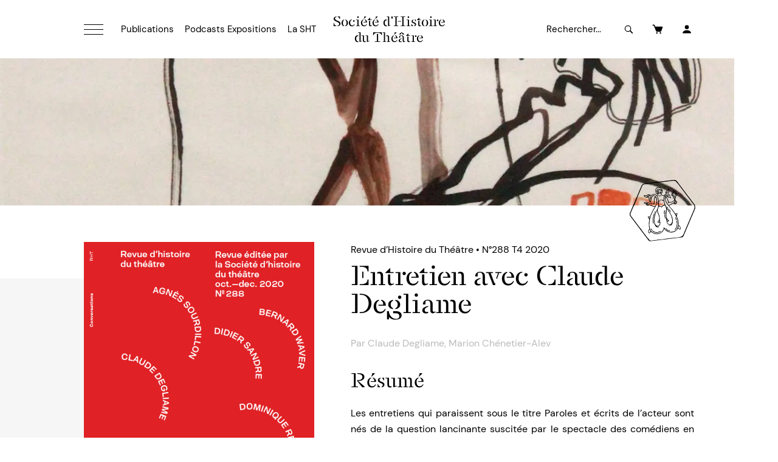

--- FILE ---
content_type: text/html; charset=UTF-8
request_url: https://sht.asso.fr/entretien-avec-claude-degliame/
body_size: 32577
content:
<!doctype html>
<html class="no-js" lang="fr">
<head>
	<meta charset="utf-8">
	<meta name="viewport" content="width=device-width, initial-scale=1">
	<link rel="preload" as="font" type="font/woff2" href="https://sht.asso.fr/assets/fonts/stellage-constructed.woff2" crossorigin>
	<link rel="preload" as="font" type="font/woff2" href="https://sht.asso.fr/assets/fonts/dm-sans-v11-latin-ext_latin-regular.woff2" crossorigin>
	<link rel="preload" as="font" type="font/woff2" href="https://sht.asso.fr/assets/fonts/dm-sans-v11-latin-ext_latin-italic.woff2" crossorigin>
	<link rel="preload" as="font" type="font/woff2" href="https://sht.asso.fr/assets/fonts/dm-sans-v11-latin-ext_latin-700.woff2" crossorigin>
	<link rel="preload" as="font" type="font/woff2" href="https://sht.asso.fr/assets/fonts/dm-sans-v11-latin-ext_latin-700italic.woff2" crossorigin>
	<link rel="apple-touch-icon" sizes="180x180" href="/apple-touch-icon.png">
	<link rel="icon" type="image/png" sizes="32x32" href="/favicon-32x32.png">
	<link rel="icon" type="image/png" sizes="16x16" href="/favicon-16x16.png">
	<link rel="manifest" href="/site.webmanifest">
	<link rel="mask-icon" href="/safari-pinned-tab.svg" color="#5bbad5">
	<meta name="msapplication-TileColor" content="#ffc40d">
	<meta name="theme-color" content="#ffffff">
	<meta name='robots' content='index, follow, max-image-preview:large, max-snippet:-1, max-video-preview:-1' />

	<!-- This site is optimized with the Yoast SEO plugin v26.6 - https://yoast.com/wordpress/plugins/seo/ -->
	<title>Entretien avec Claude Degliame | Société d&#039;Histoire du Théâtre</title>
	<meta name="description" content="Les entretiens qui paraissent sous le titre Paroles et écrits de l’acteur sont nés de la question lancinante suscitée par le spectacle des comédiens en jeu : comment saisir l’écriture de ces acteurs, dont le style semble écrire une histoire au-delà des rôles qu’ils interprètent et des mises en scène qui les font entendre? Et quelle histoire composent-ils ? Donner la parole aux acteurs eux-mêmes pour répondre à ces questions est d’abord une manière de réinscrire leurs propos dans une perspective longue, depuis l’émergence de leurs écrits à la fin du XVIIe siècle jusqu’à aujourd’hui : c&#039;est rétablir le statut de leur voix à travers le temps, en souligner la continuité et en interroger la rareté. C&#039;est ensuite parier sur l’existence d’une poétique propre à cette parole, poétique qui ne peut se constituer qu’au travers d’une durée assumée, et qui, se révélant d&#039;une nature semblable au jeu, éclairera quelque chose de sa texture, de sa structure, de son battement." />
	<link rel="canonical" href="https://sht.asso.fr/entretien-avec-claude-degliame/" />
	<meta property="og:locale" content="fr_FR" />
	<meta property="og:type" content="article" />
	<meta property="og:title" content="Entretien avec Claude Degliame | Société d&#039;Histoire du Théâtre" />
	<meta property="og:description" content="Les entretiens qui paraissent sous le titre Paroles et écrits de l’acteur sont nés de la question lancinante suscitée par le spectacle des comédiens en jeu : comment saisir l’écriture de ces acteurs, dont le style semble écrire une histoire au-delà des rôles qu’ils interprètent et des mises en scène qui les font entendre? Et quelle histoire composent-ils ? Donner la parole aux acteurs eux-mêmes pour répondre à ces questions est d’abord une manière de réinscrire leurs propos dans une perspective longue, depuis l’émergence de leurs écrits à la fin du XVIIe siècle jusqu’à aujourd’hui : c&#039;est rétablir le statut de leur voix à travers le temps, en souligner la continuité et en interroger la rareté. C&#039;est ensuite parier sur l’existence d’une poétique propre à cette parole, poétique qui ne peut se constituer qu’au travers d’une durée assumée, et qui, se révélant d&#039;une nature semblable au jeu, éclairera quelque chose de sa texture, de sa structure, de son battement." />
	<meta property="og:url" content="https://sht.asso.fr/entretien-avec-claude-degliame/" />
	<meta property="og:site_name" content="Société d&#039;Histoire du Théâtre" />
	<meta property="article:published_time" content="2021-05-27T11:33:58+00:00" />
	<meta property="article:modified_time" content="2023-06-11T08:11:58+00:00" />
	<meta property="og:image" content="https://sht.asso.fr/wp-content/uploads/2021/05/copyright-marc-enguerand_petit-821x1024.jpg" />
	<meta name="author" content="Fabien CLERC" />
	<meta name="twitter:card" content="summary_large_image" />
	<script type="application/ld+json" class="yoast-schema-graph">{"@context":"https://schema.org","@graph":[{"@type":"Article","@id":"https://sht.asso.fr/entretien-avec-claude-degliame/#article","isPartOf":{"@id":"https://sht.asso.fr/entretien-avec-claude-degliame/"},"author":{"name":"Fabien CLERC","@id":"https://sht.asso.fr/#/schema/person/a030858e9d837075934671ff7b881227"},"headline":"Entretien avec Claude Degliame","datePublished":"2021-05-27T11:33:58+00:00","dateModified":"2023-06-11T08:11:58+00:00","mainEntityOfPage":{"@id":"https://sht.asso.fr/entretien-avec-claude-degliame/"},"wordCount":10586,"publisher":{"@id":"https://sht.asso.fr/#organization"},"image":{"@id":"https://sht.asso.fr/entretien-avec-claude-degliame/#primaryimage"},"thumbnailUrl":"https://sht.asso.fr/wp-content/uploads/2021/05/copyright-marc-enguerand_petit-821x1024.jpg","inLanguage":"fr-FR"},{"@type":"WebPage","@id":"https://sht.asso.fr/entretien-avec-claude-degliame/","url":"https://sht.asso.fr/entretien-avec-claude-degliame/","name":"Entretien avec Claude Degliame | Société d&#039;Histoire du Théâtre","isPartOf":{"@id":"https://sht.asso.fr/#website"},"primaryImageOfPage":{"@id":"https://sht.asso.fr/entretien-avec-claude-degliame/#primaryimage"},"image":{"@id":"https://sht.asso.fr/entretien-avec-claude-degliame/#primaryimage"},"thumbnailUrl":"https://sht.asso.fr/wp-content/uploads/2021/05/copyright-marc-enguerand_petit-821x1024.jpg","datePublished":"2021-05-27T11:33:58+00:00","dateModified":"2023-06-11T08:11:58+00:00","description":"Les entretiens qui paraissent sous le titre Paroles et écrits de l’acteur sont nés de la question lancinante suscitée par le spectacle des comédiens en jeu : comment saisir l’écriture de ces acteurs, dont le style semble écrire une histoire au-delà des rôles qu’ils interprètent et des mises en scène qui les font entendre? Et quelle histoire composent-ils ? Donner la parole aux acteurs eux-mêmes pour répondre à ces questions est d’abord une manière de réinscrire leurs propos dans une perspective longue, depuis l’émergence de leurs écrits à la fin du XVIIe siècle jusqu’à aujourd’hui : c'est rétablir le statut de leur voix à travers le temps, en souligner la continuité et en interroger la rareté. C'est ensuite parier sur l’existence d’une poétique propre à cette parole, poétique qui ne peut se constituer qu’au travers d’une durée assumée, et qui, se révélant d'une nature semblable au jeu, éclairera quelque chose de sa texture, de sa structure, de son battement.","breadcrumb":{"@id":"https://sht.asso.fr/entretien-avec-claude-degliame/#breadcrumb"},"inLanguage":"fr-FR","potentialAction":[{"@type":"ReadAction","target":["https://sht.asso.fr/entretien-avec-claude-degliame/"]}]},{"@type":"ImageObject","inLanguage":"fr-FR","@id":"https://sht.asso.fr/entretien-avec-claude-degliame/#primaryimage","url":"https://sht.asso.fr/wp-content/uploads/2021/05/copyright-marc-enguerand_petit.jpg","contentUrl":"https://sht.asso.fr/wp-content/uploads/2021/05/copyright-marc-enguerand_petit.jpg","width":1253,"height":1562,"caption":"ALAIN CUNY Cadre : Festival d Avignon 1993 Ville : Avignon Le : 12 07 1993 © Marc ENGUERAND CDDS"},{"@type":"BreadcrumbList","@id":"https://sht.asso.fr/entretien-avec-claude-degliame/#breadcrumb","itemListElement":[{"@type":"ListItem","position":1,"name":"Accueil","item":"https://sht.asso.fr/"},{"@type":"ListItem","position":2,"name":"Entretien avec Claude Degliame"}]},{"@type":"WebSite","@id":"https://sht.asso.fr/#website","url":"https://sht.asso.fr/","name":"Société d'Histoire du Théâtre","description":"","publisher":{"@id":"https://sht.asso.fr/#organization"},"potentialAction":[{"@type":"SearchAction","target":{"@type":"EntryPoint","urlTemplate":"https://sht.asso.fr/?s={search_term_string}"},"query-input":{"@type":"PropertyValueSpecification","valueRequired":true,"valueName":"search_term_string"}}],"inLanguage":"fr-FR"},{"@type":"Organization","@id":"https://sht.asso.fr/#organization","name":"Société d'Histoire du Théâtre","url":"https://sht.asso.fr/","logo":{"@type":"ImageObject","inLanguage":"fr-FR","@id":"https://sht.asso.fr/#/schema/logo/image/","url":"https://sht.asso.fr/wp-content/uploads/2023/06/logo.png","contentUrl":"https://sht.asso.fr/wp-content/uploads/2023/06/logo.png","width":320,"height":320,"caption":"Société d'Histoire du Théâtre"},"image":{"@id":"https://sht.asso.fr/#/schema/logo/image/"}},{"@type":"Person","@id":"https://sht.asso.fr/#/schema/person/a030858e9d837075934671ff7b881227","name":"Fabien CLERC","sameAs":["https://sht.asso.fr"],"url":"https://sht.asso.fr/author/nswp_admin/"}]}</script>
	<!-- / Yoast SEO plugin. -->


<style id='wp-img-auto-sizes-contain-inline-css' type='text/css'>
img:is([sizes=auto i],[sizes^="auto," i]){contain-intrinsic-size:3000px 1500px}
/*# sourceURL=wp-img-auto-sizes-contain-inline-css */
</style>
<link rel='stylesheet' id='woocommerce-layout-css' href='https://sht.asso.fr/wp-content/plugins/woocommerce/assets/css/woocommerce-layout.css?ver=10.4.3' type='text/css' media='all' />
<link rel='stylesheet' id='woocommerce-smallscreen-css' href='https://sht.asso.fr/wp-content/plugins/woocommerce/assets/css/woocommerce-smallscreen.css?ver=10.4.3' type='text/css' media='only screen and (max-width: 768px)' />
<link rel='stylesheet' id='woocommerce-general-css' href='https://sht.asso.fr/wp-content/plugins/woocommerce/assets/css/woocommerce.css?ver=10.4.3' type='text/css' media='all' />
<style id='woocommerce-inline-inline-css' type='text/css'>
.woocommerce form .form-row .required { visibility: visible; }
/*# sourceURL=woocommerce-inline-inline-css */
</style>
<script src="https://sht.asso.fr/assets/js/js-core-1748953055555.js?ver=6.9" defer></script>
<script type="text/javascript" id="jquery-dependency-error-js-after">
/* <![CDATA[ */
console.error( "Payment gateway with handle 'wc-stripe-blocks-integration' has been deactivated in Cart and Checkout blocks because its dependency 'jquery' is not registered. Read the docs about registering assets for payment methods: https://github.com/woocommerce/woocommerce-blocks/blob/060f63c04f0f34f645200b5d4da9212125c49177/docs/third-party-developers/extensibility/checkout-payment-methods/payment-method-integration.md#registering-assets" );
//# sourceURL=jquery-dependency-error-js-after
/* ]]> */
</script>
	<noscript><style>.woocommerce-product-gallery{ opacity: 1 !important; }</style></noscript>
	<style>:root{--color-gray-darkerer:#282828;--color-gray-darker:#666666;--color-gray:#868686;--color-gray-lighter:#bbbbbb;--color-gray-lighterer:#f6f6f6;--color-1:#426cff;--color-2:#ff843f;--color-3:#e7cd9a;--color-4:#fb85ce;--color-5:#f7ee66;--layout-page-max-width:1100px;--layout-content-contained-width:800px;--layout-header-max-width:600px;--layout-header-border-color:black;--layout-header-border-opacity:1;--burger-bgcolor:transparent;--burger-color:black;--navbar-mobile-bgcolor:transparent;--navbar-mobile-menuwindow-bgcolor:var(--color-gray-lighterer);--navbar-mobile-menuwindow-bordercolor:var(--color-gray-lighter);--menu-heading-color:black;--menu-heading-font-family:"Stellage Constructed",sans-serif;--menu-heading-font-weight:400;--menu-heading-font-style:normal;--menu-heading-font-size:19px;--menu-heading-font-lineheight:24px;--menu-heading-font-letter-spacing:0;--menu-heading-font-transform:none;--menu-item-color:black;--menu-item-font-family:"DM Sans",sans-serif;--menu-item-font-weight:400;--menu-item-font-style:normal;--menu-item-font-size:15px;--menu-item-font-lineheight:24px;--menu-item-font-letter-spacing:0px;--menu-item-font-transform:none;--menu-item-hover-color:black;--menu-item-hover-bgcolor:transparent;--menu-item-hover-textdecoration:underline;--menu-item-selected-color:black;--menu-item-selected-bgcolor:transparent;--menu-item-selected-textdecoration:underline;--text-highlight-color:black;--text-highlight-bgcolor:var(--color-5);--h1-color:black;--h1-font-family:"Stellage Constructed",sans-serif;--h1-font-weight:400;--h1-font-style:normal;--h1-font-size:44px;--h1-font-lineheight:106%;--h1-font-letter-spacing:0px;--h1-font-transform:none;--h1-margin:30px 0 30px 0;--h2-color:black;--h2-font-family:"Stellage Constructed",sans-serif;--h2-font-weight:400;--h2-font-style:normal;--h2-font-size:32px;--h2-font-lineheight:110%;--h2-font-letter-spacing:0px;--h2-font-transform:none;--h2-margin:30px 0 24px 0;--h3-color:black;--h3-font-family:"Stellage Constructed",sans-serif;--h3-font-weight:400;--h3-font-style:normal;--h3-font-size:20px;--h3-font-lineheight:24px;--h3-font-letter-spacing:0px;--h3-font-transform:none;--h3-margin:30px 0 24px 0;--h4-color:var(--color-gray-lighter);--h4-font-family:"DM Sans",sans-serif;--h4-font-weight:700;--h4-font-style:normal;--h4-font-size:14px;--h4-font-lineheight:20px;--h4-font-letter-spacing:0px;--h4-font-transform:uppercase;--h4-margin:18px 0 4px 0;--h5-color:var(--color-gray-lighter);--h5-font-family:"DM Sans",sans-serif;--h5-font-weight:700;--h5-font-style:normal;--h5-font-size:14px;--h5-font-lineheight:20px;--h5-font-letter-spacing:0px;--h5-font-transform:uppercase;--h5-margin:18px 0 4px 0;--p-color:black;--p-font-family:"DM Sans",sans-serif;--p-font-weight:400;--p-font-style:normal;--p-font-size:16px;--p-font-lineheight:26px;--p-font-letter-spacing:0px;--p-font-transform:none;--p-margin:4px 0 18px 0;--p-smaller-font-size:14px;--p-smaller-font-lineheight:20px;--p-larger-font-size:22px;--p-larger-font-lineheight:32px;--strong-font-weight:700;--strong-font-style:normal;--em-font-weight:400;--em-font-style:italic;--a-color:black;--a-underline:underline;--a-hover-color:black;--a-hover-underline:none;--chapeau-font-weight:400;--chapeau-font-style:normal;--chapeau-font-size:22px;--chapeau-font-lineheight:32px;--chapeau-font-letter-spacing:0px;--chapeau-font-transform:none;--chapeau-margin:24px 0 24px 0;--xxl-color:black;--xxl-font-family:"DM Sans",sans-serif;--xxl-font-weight:700;--xxl-font-style:normal;--xxl-font-size:80px;--xxl-font-lineheight:105%;--xxl-font-letter-spacing:0px;--blockquote-font-weight:400;--blockquote-font-style:italic;--blockquote-font-size:15px;--blockquote-font-lineheight:28px;--blockquote-font-letter-spacing:0px;--blockquote-font-transform:none;--blockquote-margin:36px auto 36px auto;--hr-color:black;--contentblock-panel-bgcolor:var(--color-gray-lighterer);--button-font-family:"DM Sans",sans-serif;--button-font-weight:700;--button-font-style:normal;--button-font-size:14px;--button-font-lineheight:16px;--button-font-letter-spacing:0px;--button-font-transform:uppercase;--button-margin:12px 0 24px 0;--button-padding:16px 24px;--button-plain-color:black;--button-plain-font-weight:700;--figcaption-font-size:12px;--figcaption-color:white;--figcaption-background-color:#000000;--figcaption-opacity:0.5;--tags-font-family:"DM Sans",sans-serif;--tags-font-weight:700;--tags-font-style:normal;--tags-font-size:13px;--tags-font-lineheight:16px;--tags-font-letter-spacing:0px;--tags-font-transform:uppercase;--tags-padding:3px 5px 2px 5px;--tags-color:white;--tags-bgcolor:black;--tags-hover-color:white;--tags-hover-bgcolor:black;--form-label-font-family:"DM Sans",sans-serif;--form-label-font-weight:700;--form-label-font-style:normal;--form-label-font-size:14px;--form-label-font-lineheight:20px;--form-label-font-letter-spacing:0px;--form-label-font-transform:none;--form-label-color:black;--form-field-font-size:14px;--form-field-font-weight:400;--form-field-color:black;--form-field-bgcolor:var(--color-gray-lighterer);--form-field-selected-color:black;--form-field-selected-bgcolor:var(--color-gray-lighterer);--form-field-bordercolor:var(--color-gray-lighter);--form-field-placeholder-color:black;--form-field-placeholder-opacity:1;--form-comment-color:black;--form-comment-size:12px;--form-success-color:#00AA00;--form-error-color:#CC0000;--dropdown-label-font-family:"DM Sans",sans-serif;--dropdown-label-font-weight:400;--dropdown-label-font-style:normal;--dropdown-label-font-size:13px;--dropdown-label-font-letter-spacing:0px;--dropdown-label-font-transform:none;--dropdown-label-color:black;--dropdown-label-bgcolor:white;--dropdown-label-border:none;--dropdown-list-font-family:"DM Sans",sans-serif;--dropdown-list-font-weight:400;--dropdown-list-font-style:normal;--dropdown-list-font-size:13px;--dropdown-list-font-lineheight:20px;--dropdown-list-font-letter-spacing:0px;--dropdown-list-font-transform:none;--dropdown-list-align:center;--dropdown-list-color:black;--dropdown-list-bgcolor:white;--dropdown-list-hover-color:white;--dropdown-list-hover-bgcolor:black;--dropdown-list-selected-color:white;--dropdown-list-selected-bgcolor:black;--dialog-overlay-bgcolor:rgba(0, 0, 0, 0.8);--dialog-bgcolor:white;--slider-pagination-color:black;--slider-pagination-color-active:var(--color-gray);--slider-navigation-color:var(--color-2);--slider-navigation-bgcolor:transparent;--slider-navigation-color-hover:var(--color-2);--slider-navigation-bgcolor-hover:transparent;--tabs-header-color:black;--tabs-header-bgcolor:transparent;--tabs-header-selected-color:var(--color-1);--tabs-header-selected-bgcolor:white;--tabs-content-bgcolor:transparent;--accordion-header-color:black;--accordion-header-bgcolor:white;--accordion-content-bgcolor:white;--iconlist-title-font-family:"DM Sans",sans-serif;--iconlist-title-font-weight:700;--iconlist-title-font-style:normal;--iconlist-title-font-size:16px;--iconlist-title-font-letter-spacing:1px;--iconlist-title-font-transform:uppercase;--iconlist-bgcolor:transparent;--iconlist-color:black;--iconlist-hover-bgcolor:transparent;--iconlist-hover-color:var(--color-1);--iconlist-button-icon-size:0.4;--ct-header-font-family:"DM Sans",sans-serif;--ct-header-font-weight:700;--ct-header-font-style:normal;--ct-header-font-size:16px;--ct-header-font-lineheight:20px;--ct-header-font-letter-spacing:0;--ct-header-font-transform:none;--ct-header-odd-bgcolor:white;--ct-header-odd-color:var(--color-1);--ct-header-even-bgcolor:white;--ct-header-even-color:var(--color-1);--ct-header-mobile-bgcolor:var(--color-1);--ct-header-mobile-color:white;--ct-font-weight:300;--ct-font-style:normal;--ct-font-size:13px;--ct-font-lineheight:16px;--ct-font-letter-spacing:0;--ct-font-transform:none;--ct-odd-bgcolor:white;--ct-odd-color:var(--color-1);--ct-even-bgcolor:white;--ct-even-color:var(--color-1);--ct-mobile-bgcolor:white;--ct-mobile-color:var(--color-1)}html{line-height:1.15;-webkit-text-size-adjust:100%}body{margin:0}main{display:block}h1{font-size:2em;margin:.67em 0}hr{box-sizing:content-box;height:0;overflow:visible}pre{font-family:monospace,monospace;font-size:1em}a{background-color:transparent}abbr[title]{border-bottom:none;text-decoration:underline;text-decoration:underline dotted}b,strong{font-weight:bolder}code,kbd,samp{font-family:monospace,monospace;font-size:1em}small{font-size:80%}sub,sup{font-size:75%;line-height:0;position:relative;vertical-align:baseline}sub{bottom:-.25em}sup{top:-.5em}img{border-style:none}button,input,optgroup,select,textarea{font-family:inherit;font-size:100%;line-height:1.15;margin:0}button,input{overflow:visible}button,select{text-transform:none}[type=button],[type=reset],[type=submit],button{-webkit-appearance:button}[type=button]::-moz-focus-inner,[type=reset]::-moz-focus-inner,[type=submit]::-moz-focus-inner,button::-moz-focus-inner{border-style:none;padding:0}[type=button]:-moz-focusring,[type=reset]:-moz-focusring,[type=submit]:-moz-focusring,button:-moz-focusring{outline:1px dotted ButtonText}fieldset{padding:.35em .75em .625em}legend{box-sizing:border-box;color:inherit;display:table;max-width:100%;padding:0;white-space:normal}progress{vertical-align:baseline}textarea{overflow:auto}[type=checkbox],[type=radio]{box-sizing:border-box;padding:0}[type=number]::-webkit-inner-spin-button,[type=number]::-webkit-outer-spin-button{height:auto}[type=search]{-webkit-appearance:textfield;outline-offset:-2px}[type=search]::-webkit-search-decoration{-webkit-appearance:none}::-webkit-file-upload-button{-webkit-appearance:button;font:inherit}details{display:block}summary{display:list-item}template{display:none}[hidden]{display:none}@font-face{font-family:'Stellage Constructed';font-style:normal;font-weight:400;src:local(''),url(/assets/fonts/stellage-constructed.woff2) format('woff2'),url(/assets/fonts/stellage-constructed.woff) format('woff')}@font-face{font-family:'DM Sans';font-style:normal;font-weight:400;src:local(''),url(/assets/fonts/dm-sans-v11-latin-ext_latin-regular.woff2) format('woff2'),url(/assets/fonts/dm-sans-v11-latin-ext_latin-regular.woff) format('woff')}@font-face{font-family:'DM Sans';font-style:italic;font-weight:400;src:local(''),url(/assets/fonts/dm-sans-v11-latin-ext_latin-italic.woff2) format('woff2'),url(/assets/fonts/dm-sans-v11-latin-ext_latin-italic.woff) format('woff')}@font-face{font-family:'DM Sans';font-style:normal;font-weight:700;src:local(''),url(/assets/fonts/dm-sans-v11-latin-ext_latin-700.woff2) format('woff2'),url(/assets/fonts/dm-sans-v11-latin-ext_latin-700.woff) format('woff')}@font-face{font-family:'DM Sans';font-style:italic;font-weight:700;src:local(''),url(/assets/fonts/dm-sans-v11-latin-ext_latin-700italic.woff2) format('woff2'),url(/assets/fonts/dm-sans-v11-latin-ext_latin-700italic.woff) format('woff')}a,article,aside,audio,blockquote,body,button,canvas,dd,div,dl,dt,fieldset,figcaption,figure,footer,form,h1,h2,h3,h4,h5,h6,header,input,label,li,main,nav,object,ol,p,pre,section,select,span,table,tbody,td,textarea,tfoot,th,thead,tr,ul,video{box-sizing:border-box}a,b,em,i,li,small,span,strong{margin:0;padding:0;font-family:inherit;font-size:inherit;line-height:inherit;font-weight:inherit;font-style:inherit;text-transform:inherit;color:inherit}html{overflow-x:hidden;width:100vw;margin:0;padding:0}body{overflow-x:hidden;width:100vw;margin:0;padding:0}body.tljpb-ly--noScroll{position:fixed;overflow:hidden}.tljpb-sc{display:flex;flex-flow:column nowrap;width:100vw}@media only screen and (max-width:639px){.tljpb-sc.tljpb-ly--xsInverse{flex-flow:column-reverse nowrap}}.tljpb-zn{display:grid;grid-auto-flow:row;grid-template-columns:minmax(0,1fr);width:100%}.tljpb-zn.tljpb-zn--background{position:relative}.tljpb-zn.tljpb-zn--background .tljpb-zn__background{position:absolute;z-index:7;top:0;left:0;width:100%;height:100%}.tljpb-zn.tljpb-zn--background .tljpb-zn__background>.tljpb-videoFacade{width:100%;height:100%;margin:0;padding:0}.tljpb-zn.tljpb-zn--background .tljpb-zn__background>.tljpb-videoFacade video,.tljpb-zn.tljpb-zn--background .tljpb-zn__background>.tljpb-videoFacade>iframe{width:100%;height:100%;object-fit:cover;margin:0;padding:0}.tljpb-zn.tljpb-zn--background .tljpb-zn__background>.tljpb-figure{width:100%;height:100%;margin:0;padding:0}.tljpb-zn.tljpb-zn--background .tljpb-zn__background>.tljpb-figure>picture{width:100%;height:100%}.tljpb-zn.tljpb-zn--background .tljpb-zn__background>.tljpb-figure>picture>img{width:100%;height:100%;object-fit:cover}.tljpb-zn.tljpb-zn--background .tljpb-zn__backgroundFilter{position:absolute;z-index:7;top:0;left:0;width:100%;height:100%;pointer-events:none}.tljpb-zn.tljpb-zn--background .tljpb-ly{position:relative;z-index:10}@media only screen and (min-width:640px){.tljpb-sc{flex-flow:row nowrap}.tljpb-sc>.tljpb-zn{grid-auto-flow:column}.tljpb-sc>.tljpb-zn>.tljpb-ly{grid-column:1/3}.tljpb-sc>.tljpb-zn.tljpb-vAlign--top{align-items:flex-start}.tljpb-sc>.tljpb-zn.tljpb-vAlign--center{align-items:center}.tljpb-sc>.tljpb-zn.tljpb-vAlign--bottom{align-items:flex-end}.tljpb-sc>.tljpb-zn:first-child.tljpb--contained>.tljpb-ly{grid-column:2/3}.tljpb-sc>.tljpb-zn:last-child.tljpb--contained>.tljpb-ly{grid-column:1/2}.tljpb-sc.tljpb-ly__split--1>.tljpb-zn.tljpb--contained{grid-template-columns:1fr minmax(0,var(--layout-page-max-width)) 1fr}.tljpb-sc.tljpb-ly__split--1>.tljpb-zn.tljpb--contained>.tljpb-ly{grid-column:2/3;max-width:var(--layout-page-max-width)}.tljpb-sc.tljpb-ly__split--1-1>.tljpb-zn:first-child{width:50vw;grid-template-columns:1fr minmax(0,calc(var(--layout-page-max-width) * 1 / 2))}.tljpb-sc.tljpb-ly__split--1-1>.tljpb-zn:last-child{flex:1;grid-template-columns:minmax(0,calc(var(--layout-page-max-width) * 1 / 2)) 1fr}.tljpb-sc.tljpb-ly__split--1-2>.tljpb-zn:first-child{width:calc(50vw - var(--layout-page-max-width)/ 2 + var(--layout-page-max-width) * 1 / 3);min-width:calc(100vw / 3);grid-template-columns:1fr minmax(0,calc(var(--layout-page-max-width) * 1 / 3))}.tljpb-sc.tljpb-ly__split--1-2>.tljpb-zn:last-child{flex:1;grid-template-columns:minmax(0,calc(var(--layout-page-max-width) * 2 / 3)) 1fr}.tljpb-sc.tljpb-ly__split--2-1>.tljpb-zn:first-child{flex:1;grid-template-columns:1fr minmax(0,calc(var(--layout-page-max-width) * 2 / 3))}.tljpb-sc.tljpb-ly__split--2-1>.tljpb-zn:last-child{width:calc(50vw - var(--layout-page-max-width)/ 2 + var(--layout-page-max-width) * 1 / 3);min-width:calc(100vw / 3);grid-template-columns:minmax(0,calc(var(--layout-page-max-width) * 1 / 3)) 1fr}.tljpb-sc.tljpb-ly__split--1-3>.tljpb-zn:first-child{width:calc(50vw - var(--layout-page-max-width)/ 2 + var(--layout-page-max-width) * 1 / 4);min-width:calc(100vw / 4);grid-template-columns:1fr minmax(0,calc(var(--layout-page-max-width) * 1 / 4))}.tljpb-sc.tljpb-ly__split--1-3>.tljpb-zn:last-child{flex:1;grid-template-columns:minmax(0,calc(var(--layout-page-max-width) * 3 / 4)) 1fr}.tljpb-sc.tljpb-ly__split--3-1>.tljpb-zn:first-child{flex:1;grid-template-columns:1fr minmax(0,calc(var(--layout-page-max-width) * 3 / 4))}.tljpb-sc.tljpb-ly__split--3-1>.tljpb-zn:last-child{width:calc(50vw - var(--layout-page-max-width)/ 2 + var(--layout-page-max-width) * 1 / 4);min-width:calc(100vw / 4);grid-template-columns:minmax(0,calc(var(--layout-page-max-width) * 1 / 4)) 1fr}.tljpb-sc.tljpb-ly__split--5-8>.tljpb-zn:first-child{width:calc(50vw - var(--layout-page-max-width)/ 2 + var(--layout-page-max-width) * 5 / 13);min-width:calc(100vw * 5 / 13);grid-template-columns:1fr minmax(0,calc(var(--layout-page-max-width) * 5 / 13))}.tljpb-sc.tljpb-ly__split--5-8>.tljpb-zn:last-child{flex:1;grid-template-columns:minmax(0,calc(var(--layout-page-max-width) * 8 / 13)) 1fr}.tljpb-sc.tljpb-ly__split--8-5>.tljpb-zn:first-child{flex:1;grid-template-columns:1fr minmax(0,calc(var(--layout-page-max-width) * 8 / 13))}.tljpb-sc.tljpb-ly__split--8-5>.tljpb-zn:last-child{width:calc(50vw - var(--layout-page-max-width)/ 2 + var(--layout-page-max-width) * 5 / 13);min-width:calc(100vw * 5 / 13);grid-template-columns:minmax(0,calc(var(--layout-page-max-width) * 5 / 13)) 1fr}}.tljpb-ly{display:flex;flex-flow:column nowrap;width:100%}.tljpb-ly.tljpb-ly--contentContained{max-width:var(--layout-content-contained-width)!important;margin:0 auto}.tljpb-ly--padDefault{padding-left:24px;padding-right:24px;padding-top:60px;padding-bottom:60px}@media only screen and (min-width:640px){.tljpb-ly--padDefault{padding-left:24px;padding-right:24px;padding-top:60px;padding-bottom:60px}}@media only screen and (min-width:960px){.tljpb-ly--padDefault{padding-left:48px;padding-right:48px;padding-top:60px;padding-bottom:60px}}@media only screen and (min-width:1280px){.tljpb-ly--padDefault{padding-left:48px;padding-right:48px;padding-top:60px;padding-bottom:60px}}.tljpb-ly>header{position:relative;width:100%;max-width:var(--layout-header-max-width);padding-bottom:36px;margin-bottom:36px}.tljpb-ly>header>.tljpb-sectionHeader__description>:first-child,.tljpb-ly>header>:first-child{margin-top:0}.tljpb-ly>header>.tljpb-sectionHeader__description>:last-child,.tljpb-ly>header>:last-child{margin-bottom:0}.tljpb-ly>header:after{content:"";position:absolute;bottom:0;width:120px;height:2px;background-color:var(--layout-header-border-color);opacity:var(--layout-header-border-opacity)}.tljpb-ly>header.tljpb-sectionHeader--noSeparator{padding-bottom:0}.tljpb-ly>header.tljpb-sectionHeader--noSeparator:after{display:none}.tljpb-ly>header.tljpb-hAlign--xscenter{margin-left:auto;margin-right:auto}.tljpb-ly>header.tljpb-hAlign--xscenter,.tljpb-ly>header.tljpb-hAlign--xscenter>.tljpb-sectionHeader__description{text-align:center}.tljpb-ly>header.tljpb-hAlign--xscenter>*,.tljpb-ly>header.tljpb-hAlign--xscenter>.tljpb-sectionHeader__description>*{text-align:center}.tljpb-ly>header.tljpb-hAlign--xscenter:after{left:50%;right:unset;transform:translate(-50%,0)}.tljpb-ly>header.tljpb-hAlign--xsleft{margin-left:0;margin-right:auto}.tljpb-ly>header.tljpb-hAlign--xsleft,.tljpb-ly>header.tljpb-hAlign--xsleft>.tljpb-sectionHeader__description{text-align:left}.tljpb-ly>header.tljpb-hAlign--xsleft>*,.tljpb-ly>header.tljpb-hAlign--xsleft>.tljpb-sectionHeader__description>*{text-align:left}.tljpb-ly>header.tljpb-hAlign--xsleft:after{left:0}.tljpb-ly>header.tljpb-hAlign--xsright{margin-left:auto;margin-right:0}.tljpb-ly>header.tljpb-hAlign--xsright,.tljpb-ly>header.tljpb-hAlign--xsright>.tljpb-sectionHeader__description{text-align:right}.tljpb-ly>header.tljpb-hAlign--xsright>*,.tljpb-ly>header.tljpb-hAlign--xsright>.tljpb-sectionHeader__description>*{text-align:right}.tljpb-ly>header.tljpb-hAlign--xsright:after{right:0}@media only screen and (min-width:640px){.tljpb-ly>header{padding-bottom:36px;margin-bottom:36px}.tljpb-ly>header.tljpb-hAlign--smcenter{margin-left:auto;margin-right:auto}.tljpb-ly>header.tljpb-hAlign--smcenter,.tljpb-ly>header.tljpb-hAlign--smcenter>.tljpb-sectionHeader__description{text-align:center}.tljpb-ly>header.tljpb-hAlign--smcenter>*,.tljpb-ly>header.tljpb-hAlign--smcenter>.tljpb-sectionHeader__description>*{text-align:center}.tljpb-ly>header.tljpb-hAlign--smcenter:after{left:50%;right:unset;transform:translate(-50%,0)}.tljpb-ly>header.tljpb-hAlign--smleft{margin-left:0;margin-right:auto}.tljpb-ly>header.tljpb-hAlign--smleft,.tljpb-ly>header.tljpb-hAlign--smleft>.tljpb-sectionHeader__description{text-align:left}.tljpb-ly>header.tljpb-hAlign--smleft>*,.tljpb-ly>header.tljpb-hAlign--smleft>.tljpb-sectionHeader__description>*{text-align:left}.tljpb-ly>header.tljpb-hAlign--smleft:after{left:0;right:auto;transform:none}.tljpb-ly>header.tljpb-hAlign--smright{margin-left:auto;margin-right:0}.tljpb-ly>header.tljpb-hAlign--smright,.tljpb-ly>header.tljpb-hAlign--smright>.tljpb-sectionHeader__description{text-align:right}.tljpb-ly>header.tljpb-hAlign--smright>*,.tljpb-ly>header.tljpb-hAlign--smright>.tljpb-sectionHeader__description>*{text-align:right}.tljpb-ly>header.tljpb-hAlign--smright:after{right:0;left:auto;transform:none}.tljpb-ly>header.tljpb-sectionHeader--horizontal{display:flex;flex-flow:row nowrap;align-items:center;max-width:unset!important;margin-left:0!important;margin-right:0!important;text-align:left!important}.tljpb-ly>header.tljpb-sectionHeader--horizontal>*{text-align:left!important}.tljpb-ly>header.tljpb-sectionHeader--horizontal>h1,.tljpb-ly>header.tljpb-sectionHeader--horizontal>h2,.tljpb-ly>header.tljpb-sectionHeader--horizontal>h3,.tljpb-ly>header.tljpb-sectionHeader--horizontal>h4,.tljpb-ly>header.tljpb-sectionHeader--horizontal>h5,.tljpb-ly>header.tljpb-sectionHeader--horizontal>p{flex:1;margin-bottom:0!important}.tljpb-ly>header.tljpb-sectionHeader--horizontal .tljpb-sectionHeader__description{flex:1;margin:0;text-align:right!important;padding-left:48px}.tljpb-ly>header.tljpb-sectionHeader--horizontal .tljpb-sectionHeader__description>*{text-align:right!important}.tljpb-ly>header.tljpb-sectionHeader--horizontal .tljpb-sectionHeader__description .tljpb-button{margin:0!important}}@media only screen and (min-width:960px){.tljpb-ly>header{padding-bottom:36px;margin-bottom:36px}}@media only screen and (min-width:1280px){.tljpb-ly>header{padding-bottom:36px;margin-bottom:36px}}.tljpb-ly>.tljpb-ly__content{display:grid;grid-auto-flow:row;grid-template-columns:1fr;grid-row-gap:36px;grid-column-gap:36px;width:100%}.tljpb-ly>.tljpb-ly__content.tljpb-columns--xs2{grid-template-columns:repeat(2,minmax(0,1fr))}.tljpb-ly>.tljpb-ly__content.tljpb-columns--xs3{grid-template-columns:repeat(3,minmax(0,1fr))}.tljpb-ly>.tljpb-ly__content.tljpb-columns--xs4{grid-template-columns:repeat(4,minmax(0,1fr))}@media only screen and (min-width:640px){.tljpb-ly>.tljpb-ly__content{grid-row-gap:36px;grid-column-gap:36px}.tljpb-ly>.tljpb-ly__content.tljpb-columns--sm1{grid-template-columns:repeat(1,minmax(0,1fr))}.tljpb-ly>.tljpb-ly__content.tljpb-columns--sm2{grid-template-columns:repeat(2,minmax(0,1fr))}.tljpb-ly>.tljpb-ly__content.tljpb-columns--sm3{grid-template-columns:repeat(3,minmax(0,1fr))}.tljpb-ly>.tljpb-ly__content.tljpb-columns--sm4{grid-template-columns:repeat(4,minmax(0,1fr))}.tljpb-ly>.tljpb-ly__content.tljpb-columns--sm5{grid-template-columns:repeat(5,minmax(0,1fr))}.tljpb-ly>.tljpb-ly__content.tljpb-columns--sm6{grid-template-columns:repeat(6,minmax(0,1fr))}.tljpb-ly>.tljpb-ly__content.tljpb-columns--sm7{grid-template-columns:repeat(7,minmax(0,1fr))}.tljpb-ly>.tljpb-ly__content.tljpb-columns--sm8{grid-template-columns:repeat(8,minmax(0,1fr))}.tljpb-ly>.tljpb-ly__content.tljpb-columns--sm9{grid-template-columns:repeat(9,minmax(0,1fr))}.tljpb-ly>.tljpb-ly__content.tljpb-columns--sm10{grid-template-columns:repeat(10,minmax(0,1fr))}.tljpb-ly>.tljpb-ly__content.tljpb-columns--sm11{grid-template-columns:repeat(11,minmax(0,1fr))}.tljpb-ly>.tljpb-ly__content.tljpb-columns--sm12{grid-template-columns:repeat(12,minmax(0,1fr))}}@media only screen and (min-width:960px){.tljpb-ly>.tljpb-ly__content{grid-row-gap:48px;grid-column-gap:48px}.tljpb-ly>.tljpb-ly__content.tljpb-columns--md1{grid-template-columns:repeat(1,minmax(0,1fr))}.tljpb-ly>.tljpb-ly__content.tljpb-columns--md2{grid-template-columns:repeat(2,minmax(0,1fr))}.tljpb-ly>.tljpb-ly__content.tljpb-columns--md3{grid-template-columns:repeat(3,minmax(0,1fr))}.tljpb-ly>.tljpb-ly__content.tljpb-columns--md4{grid-template-columns:repeat(4,minmax(0,1fr))}.tljpb-ly>.tljpb-ly__content.tljpb-columns--md5{grid-template-columns:repeat(5,minmax(0,1fr))}.tljpb-ly>.tljpb-ly__content.tljpb-columns--md6{grid-template-columns:repeat(6,minmax(0,1fr))}.tljpb-ly>.tljpb-ly__content.tljpb-columns--md7{grid-template-columns:repeat(7,minmax(0,1fr))}.tljpb-ly>.tljpb-ly__content.tljpb-columns--md8{grid-template-columns:repeat(8,minmax(0,1fr))}.tljpb-ly>.tljpb-ly__content.tljpb-columns--md9{grid-template-columns:repeat(9,minmax(0,1fr))}.tljpb-ly>.tljpb-ly__content.tljpb-columns--md10{grid-template-columns:repeat(10,minmax(0,1fr))}.tljpb-ly>.tljpb-ly__content.tljpb-columns--md11{grid-template-columns:repeat(11,minmax(0,1fr))}.tljpb-ly>.tljpb-ly__content.tljpb-columns--md12{grid-template-columns:repeat(12,minmax(0,1fr))}}@media only screen and (min-width:1280px){.tljpb-ly>.tljpb-ly__content{grid-row-gap:72px;grid-column-gap:72px}.tljpb-ly>.tljpb-ly__content.tljpb-columns--lg1{grid-template-columns:repeat(1,minmax(0,1fr))}.tljpb-ly>.tljpb-ly__content.tljpb-columns--lg2{grid-template-columns:repeat(2,minmax(0,1fr))}.tljpb-ly>.tljpb-ly__content.tljpb-columns--lg3{grid-template-columns:repeat(3,minmax(0,1fr))}.tljpb-ly>.tljpb-ly__content.tljpb-columns--lg4{grid-template-columns:repeat(4,minmax(0,1fr))}.tljpb-ly>.tljpb-ly__content.tljpb-columns--lg5{grid-template-columns:repeat(5,minmax(0,1fr))}.tljpb-ly>.tljpb-ly__content.tljpb-columns--lg6{grid-template-columns:repeat(6,minmax(0,1fr))}.tljpb-ly>.tljpb-ly__content.tljpb-columns--lg7{grid-template-columns:repeat(7,minmax(0,1fr))}.tljpb-ly>.tljpb-ly__content.tljpb-columns--lg8{grid-template-columns:repeat(8,minmax(0,1fr))}.tljpb-ly>.tljpb-ly__content.tljpb-columns--lg9{grid-template-columns:repeat(9,minmax(0,1fr))}.tljpb-ly>.tljpb-ly__content.tljpb-columns--lg10{grid-template-columns:repeat(10,minmax(0,1fr))}.tljpb-ly>.tljpb-ly__content.tljpb-columns--lg11{grid-template-columns:repeat(11,minmax(0,1fr))}.tljpb-ly>.tljpb-ly__content.tljpb-columns--lg12{grid-template-columns:repeat(12,minmax(0,1fr))}}.tljpb-ly--standard>.tljpb-ly__content{display:block}.tljpb-ly--standard>.tljpb-ly__content>:first-child{margin-top:0}.tljpb-ly--standard>.tljpb-ly__content>:last-child{margin-bottom:0}.tljpb-ly__item{display:flex;flex-flow:column nowrap;width:100%}.tljpb-ly__item>.tljpb-ly__itemContent>:first-child{margin-top:0}.tljpb-ly__item>.tljpb-ly__itemContent>:last-child{margin-bottom:0}.tljpb-ly__item.tljpb-ly__itemContent--fullHeight>.tljpb-ly__itemContent{height:100%}.tljpb-ly__item.tljpb-ly__itemContent--fullHeight>.tljpb-ly__itemContent>.tljpb-wrappingLink{display:flex!important;flex-flow:column nowrap!important}.tljpb-ly__item.tljpb-ly__itemContent--fullHeight.tljpb-vAlign--top>.tljpb-ly__itemContent>.tljpb-wrappingLink{justify-content:flex-start}.tljpb-ly__item.tljpb-ly__itemContent--fullHeight.tljpb-vAlign--center>.tljpb-ly__itemContent>.tljpb-wrappingLink{justify-content:center}.tljpb-ly__item.tljpb-ly__itemContent--fullHeight.tljpb-vAlign--bottom>.tljpb-ly__itemContent>.tljpb-wrappingLink{justify-content:flex-end}.tljpb-ly__item.tljpb-vAlign--top{justify-content:flex-start}.tljpb-ly__item.tljpb-vAlign--center{justify-content:center}.tljpb-ly__item.tljpb-vAlign--bottom{justify-content:flex-end}.tljpb-ly__item.tljpb-size--xs2{grid-column:span 2}.tljpb-ly__item.tljpb-size--xs3{grid-column:span 3}.tljpb-ly__item.tljpb-size--xs4{grid-column:span 4}@media only screen and (min-width:640px){.tljpb-ly__item.tljpb-size--sm1{grid-column:span 1}.tljpb-ly__item.tljpb-size--sm2{grid-column:span 2}.tljpb-ly__item.tljpb-size--sm3{grid-column:span 3}.tljpb-ly__item.tljpb-size--sm4{grid-column:span 4}.tljpb-ly__item.tljpb-size--sm5{grid-column:span 5}.tljpb-ly__item.tljpb-size--sm6{grid-column:span 6}.tljpb-ly__item.tljpb-size--sm7{grid-column:span 7}.tljpb-ly__item.tljpb-size--sm8{grid-column:span 8}.tljpb-ly__item.tljpb-size--sm9{grid-column:span 9}.tljpb-ly__item.tljpb-size--sm10{grid-column:span 10}.tljpb-ly__item.tljpb-size--sm11{grid-column:span 11}.tljpb-ly__item.tljpb-size--sm12{grid-column:span 12}}@media only screen and (min-width:960px){.tljpb-ly__item.tljpb-size--md1{grid-column:span 1}.tljpb-ly__item.tljpb-size--md2{grid-column:span 2}.tljpb-ly__item.tljpb-size--md3{grid-column:span 3}.tljpb-ly__item.tljpb-size--md4{grid-column:span 4}.tljpb-ly__item.tljpb-size--md5{grid-column:span 5}.tljpb-ly__item.tljpb-size--md6{grid-column:span 6}.tljpb-ly__item.tljpb-size--md7{grid-column:span 7}.tljpb-ly__item.tljpb-size--md8{grid-column:span 8}.tljpb-ly__item.tljpb-size--md9{grid-column:span 9}.tljpb-ly__item.tljpb-size--md10{grid-column:span 10}.tljpb-ly__item.tljpb-size--md11{grid-column:span 11}.tljpb-ly__item.tljpb-size--md12{grid-column:span 12}}@media only screen and (min-width:1280px){.tljpb-ly__item.tljpb-size--lg1{grid-column:span 1}.tljpb-ly__item.tljpb-size--lg2{grid-column:span 2}.tljpb-ly__item.tljpb-size--lg3{grid-column:span 3}.tljpb-ly__item.tljpb-size--lg4{grid-column:span 4}.tljpb-ly__item.tljpb-size--lg5{grid-column:span 5}.tljpb-ly__item.tljpb-size--lg6{grid-column:span 6}.tljpb-ly__item.tljpb-size--lg7{grid-column:span 7}.tljpb-ly__item.tljpb-size--lg8{grid-column:span 8}.tljpb-ly__item.tljpb-size--lg9{grid-column:span 9}.tljpb-ly__item.tljpb-size--lg10{grid-column:span 10}.tljpb-ly__item.tljpb-size--lg11{grid-column:span 11}.tljpb-ly__item.tljpb-size--lg12{grid-column:span 12}}.tljpb-gutters--xs0{grid-row-gap:0!important;grid-column-gap:0!important}.tljpb-gutters--xs1{grid-row-gap:12px!important;grid-column-gap:12px!important}.tljpb-gutters--xs2{grid-row-gap:24px!important;grid-column-gap:24px!important}.tljpb-gutters--xs3{grid-row-gap:36px!important;grid-column-gap:36px!important}.tljpb-gutters--xs4{grid-row-gap:48px!important;grid-column-gap:48px!important}.tljpb-gutters--xs5{grid-row-gap:60px!important;grid-column-gap:60px!important}.tljpb-gutters--xs6{grid-row-gap:72px!important;grid-column-gap:72px!important}.tljpb-gutters--xs7{grid-row-gap:84px!important;grid-column-gap:84px!important}.tljpb-gutters--xs8{grid-row-gap:96px!important;grid-column-gap:96px!important}.tljpb-gutters--xs9{grid-row-gap:108px!important;grid-column-gap:108px!important}.tljpb-gutters--xs10{grid-row-gap:120px!important;grid-column-gap:120px!important}.tljpb-gutters--xs11{grid-row-gap:132px!important;grid-column-gap:132px!important}.tljpb-gutters--xs12{grid-row-gap:144px!important;grid-column-gap:144px!important}@media only screen and (min-width:640px){.tljpb-gutters--sm0{grid-row-gap:0!important;grid-column-gap:0!important}.tljpb-gutters--sm1{grid-row-gap:12px!important;grid-column-gap:12px!important}.tljpb-gutters--sm2{grid-row-gap:24px!important;grid-column-gap:24px!important}.tljpb-gutters--sm3{grid-row-gap:36px!important;grid-column-gap:36px!important}.tljpb-gutters--sm4{grid-row-gap:48px!important;grid-column-gap:48px!important}.tljpb-gutters--sm5{grid-row-gap:60px!important;grid-column-gap:60px!important}.tljpb-gutters--sm6{grid-row-gap:72px!important;grid-column-gap:72px!important}.tljpb-gutters--sm7{grid-row-gap:84px!important;grid-column-gap:84px!important}.tljpb-gutters--sm8{grid-row-gap:96px!important;grid-column-gap:96px!important}.tljpb-gutters--sm9{grid-row-gap:108px!important;grid-column-gap:108px!important}.tljpb-gutters--sm10{grid-row-gap:120px!important;grid-column-gap:120px!important}.tljpb-gutters--sm11{grid-row-gap:132px!important;grid-column-gap:132px!important}.tljpb-gutters--sm12{grid-row-gap:144px!important;grid-column-gap:144px!important}}@media only screen and (min-width:960px){.tljpb-gutters--md0{grid-row-gap:0!important;grid-column-gap:0!important}.tljpb-gutters--md1{grid-row-gap:12px!important;grid-column-gap:12px!important}.tljpb-gutters--md2{grid-row-gap:24px!important;grid-column-gap:24px!important}.tljpb-gutters--md3{grid-row-gap:36px!important;grid-column-gap:36px!important}.tljpb-gutters--md4{grid-row-gap:48px!important;grid-column-gap:48px!important}.tljpb-gutters--md5{grid-row-gap:60px!important;grid-column-gap:60px!important}.tljpb-gutters--md6{grid-row-gap:72px!important;grid-column-gap:72px!important}.tljpb-gutters--md7{grid-row-gap:84px!important;grid-column-gap:84px!important}.tljpb-gutters--md8{grid-row-gap:96px!important;grid-column-gap:96px!important}.tljpb-gutters--md9{grid-row-gap:108px!important;grid-column-gap:108px!important}.tljpb-gutters--md10{grid-row-gap:120px!important;grid-column-gap:120px!important}.tljpb-gutters--md11{grid-row-gap:132px!important;grid-column-gap:132px!important}.tljpb-gutters--md12{grid-row-gap:144px!important;grid-column-gap:144px!important}}@media only screen and (min-width:1280px){.tljpb-gutters--lg0{grid-row-gap:0!important;grid-column-gap:0!important}.tljpb-gutters--lg1{grid-row-gap:12px!important;grid-column-gap:12px!important}.tljpb-gutters--lg2{grid-row-gap:24px!important;grid-column-gap:24px!important}.tljpb-gutters--lg3{grid-row-gap:36px!important;grid-column-gap:36px!important}.tljpb-gutters--lg4{grid-row-gap:48px!important;grid-column-gap:48px!important}.tljpb-gutters--lg5{grid-row-gap:60px!important;grid-column-gap:60px!important}.tljpb-gutters--lg6{grid-row-gap:72px!important;grid-column-gap:72px!important}.tljpb-gutters--lg7{grid-row-gap:84px!important;grid-column-gap:84px!important}.tljpb-gutters--lg8{grid-row-gap:96px!important;grid-column-gap:96px!important}.tljpb-gutters--lg9{grid-row-gap:108px!important;grid-column-gap:108px!important}.tljpb-gutters--lg10{grid-row-gap:120px!important;grid-column-gap:120px!important}.tljpb-gutters--lg11{grid-row-gap:132px!important;grid-column-gap:132px!important}.tljpb-gutters--lg12{grid-row-gap:144px!important;grid-column-gap:144px!important}}.tljpb-padT--xs0{padding-top:0!important}.tljpb-padT--xs1{padding-top:12px!important}.tljpb-padT--xs15{padding-top:18px!important}.tljpb-padT--xs2{padding-top:24px!important}.tljpb-padT--xs3{padding-top:36px!important}.tljpb-padT--xs4{padding-top:48px!important}.tljpb-padT--xs5{padding-top:60px!important}.tljpb-padT--xs6{padding-top:72px!important}.tljpb-padT--xs7{padding-top:84px!important}.tljpb-padT--xs8{padding-top:96px!important}.tljpb-padT--xs9{padding-top:108px!important}.tljpb-padT--xs10{padding-top:120px!important}.tljpb-padT--xs11{padding-top:132px!important}.tljpb-padT--xs12{padding-top:144px!important}@media only screen and (min-width:640px){.tljpb-padT--sm0{padding-top:0!important}.tljpb-padT--sm1{padding-top:12px!important}.tljpb-padT--sm15{padding-top:18px!important}.tljpb-padT--sm2{padding-top:24px!important}.tljpb-padT--sm3{padding-top:36px!important}.tljpb-padT--sm4{padding-top:48px!important}.tljpb-padT--sm5{padding-top:60px!important}.tljpb-padT--sm6{padding-top:72px!important}.tljpb-padT--sm7{padding-top:84px!important}.tljpb-padT--sm8{padding-top:96px!important}.tljpb-padT--sm9{padding-top:108px!important}.tljpb-padT--sm10{padding-top:120px!important}.tljpb-padT--sm11{padding-top:132px!important}.tljpb-padT--sm12{padding-top:144px!important}}@media only screen and (min-width:960px){.tljpb-padT--md0{padding-top:0!important}.tljpb-padT--md1{padding-top:12px!important}.tljpb-padT--md15{padding-top:18px!important}.tljpb-padT--md2{padding-top:24px!important}.tljpb-padT--md3{padding-top:36px!important}.tljpb-padT--md4{padding-top:48px!important}.tljpb-padT--md5{padding-top:60px!important}.tljpb-padT--md6{padding-top:72px!important}.tljpb-padT--md7{padding-top:84px!important}.tljpb-padT--md8{padding-top:96px!important}.tljpb-padT--md9{padding-top:108px!important}.tljpb-padT--md10{padding-top:120px!important}.tljpb-padT--md11{padding-top:132px!important}.tljpb-padT--md12{padding-top:144px!important}}@media only screen and (min-width:1280px){.tljpb-padT--lg0{padding-top:0!important}.tljpb-padT--lg1{padding-top:12px!important}.tljpb-padT--lg15{padding-top:18px!important}.tljpb-padT--lg2{padding-top:24px!important}.tljpb-padT--lg3{padding-top:36px!important}.tljpb-padT--lg4{padding-top:48px!important}.tljpb-padT--lg5{padding-top:60px!important}.tljpb-padT--lg6{padding-top:72px!important}.tljpb-padT--lg7{padding-top:84px!important}.tljpb-padT--lg8{padding-top:96px!important}.tljpb-padT--lg9{padding-top:108px!important}.tljpb-padT--lg10{padding-top:120px!important}.tljpb-padT--lg11{padding-top:132px!important}.tljpb-padT--lg12{padding-top:144px!important}}.tljpb-padR--xs0{padding-right:0!important}.tljpb-padR--xs1{padding-right:12px!important}.tljpb-padR--xs15{padding-right:18px!important}.tljpb-padR--xs2{padding-right:24px!important}.tljpb-padR--xs3{padding-right:36px!important}.tljpb-padR--xs4{padding-right:48px!important}.tljpb-padR--xs5{padding-right:60px!important}.tljpb-padR--xs6{padding-right:72px!important}.tljpb-padR--xs7{padding-right:84px!important}.tljpb-padR--xs8{padding-right:96px!important}.tljpb-padR--xs9{padding-right:108px!important}.tljpb-padR--xs10{padding-right:120px!important}.tljpb-padR--xs11{padding-right:132px!important}.tljpb-padR--xs12{padding-right:144px!important}@media only screen and (min-width:640px){.tljpb-padR--sm0{padding-right:0!important}.tljpb-padR--sm1{padding-right:12px!important}.tljpb-padR--sm15{padding-right:18px!important}.tljpb-padR--sm2{padding-right:24px!important}.tljpb-padR--sm3{padding-right:36px!important}.tljpb-padR--sm4{padding-right:48px!important}.tljpb-padR--sm5{padding-right:60px!important}.tljpb-padR--sm6{padding-right:72px!important}.tljpb-padR--sm7{padding-right:84px!important}.tljpb-padR--sm8{padding-right:96px!important}.tljpb-padR--sm9{padding-right:108px!important}.tljpb-padR--sm10{padding-right:120px!important}.tljpb-padR--sm11{padding-right:132px!important}.tljpb-padR--sm12{padding-right:144px!important}}@media only screen and (min-width:960px){.tljpb-padR--md0{padding-right:0!important}.tljpb-padR--md1{padding-right:12px!important}.tljpb-padR--md15{padding-right:18px!important}.tljpb-padR--md2{padding-right:24px!important}.tljpb-padR--md3{padding-right:36px!important}.tljpb-padR--md4{padding-right:48px!important}.tljpb-padR--md5{padding-right:60px!important}.tljpb-padR--md6{padding-right:72px!important}.tljpb-padR--md7{padding-right:84px!important}.tljpb-padR--md8{padding-right:96px!important}.tljpb-padR--md9{padding-right:108px!important}.tljpb-padR--md10{padding-right:120px!important}.tljpb-padR--md11{padding-right:132px!important}.tljpb-padR--md12{padding-right:144px!important}}@media only screen and (min-width:1280px){.tljpb-padR--lg0{padding-right:0!important}.tljpb-padR--lg1{padding-right:12px!important}.tljpb-padR--lg15{padding-right:18px!important}.tljpb-padR--lg2{padding-right:24px!important}.tljpb-padR--lg3{padding-right:36px!important}.tljpb-padR--lg4{padding-right:48px!important}.tljpb-padR--lg5{padding-right:60px!important}.tljpb-padR--lg6{padding-right:72px!important}.tljpb-padR--lg7{padding-right:84px!important}.tljpb-padR--lg8{padding-right:96px!important}.tljpb-padR--lg9{padding-right:108px!important}.tljpb-padR--lg10{padding-right:120px!important}.tljpb-padR--lg11{padding-right:132px!important}.tljpb-padR--lg12{padding-right:144px!important}}.tljpb-padB--xs0{padding-bottom:0!important}.tljpb-padB--xs1{padding-bottom:12px!important}.tljpb-padB--xs15{padding-bottom:18px!important}.tljpb-padB--xs2{padding-bottom:24px!important}.tljpb-padB--xs3{padding-bottom:36px!important}.tljpb-padB--xs4{padding-bottom:48px!important}.tljpb-padB--xs5{padding-bottom:60px!important}.tljpb-padB--xs6{padding-bottom:72px!important}.tljpb-padB--xs7{padding-bottom:84px!important}.tljpb-padB--xs8{padding-bottom:96px!important}.tljpb-padB--xs9{padding-bottom:108px!important}.tljpb-padB--xs10{padding-bottom:120px!important}.tljpb-padB--xs11{padding-bottom:132px!important}.tljpb-padB--xs12{padding-bottom:144px!important}@media only screen and (min-width:640px){.tljpb-padB--sm0{padding-bottom:0!important}.tljpb-padB--sm1{padding-bottom:12px!important}.tljpb-padB--sm15{padding-bottom:18px!important}.tljpb-padB--sm2{padding-bottom:24px!important}.tljpb-padB--sm3{padding-bottom:36px!important}.tljpb-padB--sm4{padding-bottom:48px!important}.tljpb-padB--sm5{padding-bottom:60px!important}.tljpb-padB--sm6{padding-bottom:72px!important}.tljpb-padB--sm7{padding-bottom:84px!important}.tljpb-padB--sm8{padding-bottom:96px!important}.tljpb-padB--sm9{padding-bottom:108px!important}.tljpb-padB--sm10{padding-bottom:120px!important}.tljpb-padB--sm11{padding-bottom:132px!important}.tljpb-padB--sm12{padding-bottom:144px!important}}@media only screen and (min-width:960px){.tljpb-padB--md0{padding-bottom:0!important}.tljpb-padB--md1{padding-bottom:12px!important}.tljpb-padB--md15{padding-bottom:18px!important}.tljpb-padB--md2{padding-bottom:24px!important}.tljpb-padB--md3{padding-bottom:36px!important}.tljpb-padB--md4{padding-bottom:48px!important}.tljpb-padB--md5{padding-bottom:60px!important}.tljpb-padB--md6{padding-bottom:72px!important}.tljpb-padB--md7{padding-bottom:84px!important}.tljpb-padB--md8{padding-bottom:96px!important}.tljpb-padB--md9{padding-bottom:108px!important}.tljpb-padB--md10{padding-bottom:120px!important}.tljpb-padB--md11{padding-bottom:132px!important}.tljpb-padB--md12{padding-bottom:144px!important}}@media only screen and (min-width:1280px){.tljpb-padB--lg0{padding-bottom:0!important}.tljpb-padB--lg1{padding-bottom:12px!important}.tljpb-padB--lg15{padding-bottom:18px!important}.tljpb-padB--lg2{padding-bottom:24px!important}.tljpb-padB--lg3{padding-bottom:36px!important}.tljpb-padB--lg4{padding-bottom:48px!important}.tljpb-padB--lg5{padding-bottom:60px!important}.tljpb-padB--lg6{padding-bottom:72px!important}.tljpb-padB--lg7{padding-bottom:84px!important}.tljpb-padB--lg8{padding-bottom:96px!important}.tljpb-padB--lg9{padding-bottom:108px!important}.tljpb-padB--lg10{padding-bottom:120px!important}.tljpb-padB--lg11{padding-bottom:132px!important}.tljpb-padB--lg12{padding-bottom:144px!important}}.tljpb-padL--xs0{padding-left:0!important}.tljpb-padL--xs1{padding-left:12px!important}.tljpb-padL--xs15{padding-left:18px!important}.tljpb-padL--xs2{padding-left:24px!important}.tljpb-padL--xs3{padding-left:36px!important}.tljpb-padL--xs4{padding-left:48px!important}.tljpb-padL--xs5{padding-left:60px!important}.tljpb-padL--xs6{padding-left:72px!important}.tljpb-padL--xs7{padding-left:84px!important}.tljpb-padL--xs8{padding-left:96px!important}.tljpb-padL--xs9{padding-left:108px!important}.tljpb-padL--xs10{padding-left:120px!important}.tljpb-padL--xs11{padding-left:132px!important}.tljpb-padL--xs12{padding-left:144px!important}@media only screen and (min-width:640px){.tljpb-padL--sm0{padding-left:0!important}.tljpb-padL--sm1{padding-left:12px!important}.tljpb-padL--sm15{padding-left:18px!important}.tljpb-padL--sm2{padding-left:24px!important}.tljpb-padL--sm3{padding-left:36px!important}.tljpb-padL--sm4{padding-left:48px!important}.tljpb-padL--sm5{padding-left:60px!important}.tljpb-padL--sm6{padding-left:72px!important}.tljpb-padL--sm7{padding-left:84px!important}.tljpb-padL--sm8{padding-left:96px!important}.tljpb-padL--sm9{padding-left:108px!important}.tljpb-padL--sm10{padding-left:120px!important}.tljpb-padL--sm11{padding-left:132px!important}.tljpb-padL--sm12{padding-left:144px!important}}@media only screen and (min-width:960px){.tljpb-padL--md0{padding-left:0!important}.tljpb-padL--md1{padding-left:12px!important}.tljpb-padL--md15{padding-left:18px!important}.tljpb-padL--md2{padding-left:24px!important}.tljpb-padL--md3{padding-left:36px!important}.tljpb-padL--md4{padding-left:48px!important}.tljpb-padL--md5{padding-left:60px!important}.tljpb-padL--md6{padding-left:72px!important}.tljpb-padL--md7{padding-left:84px!important}.tljpb-padL--md8{padding-left:96px!important}.tljpb-padL--md9{padding-left:108px!important}.tljpb-padL--md10{padding-left:120px!important}.tljpb-padL--md11{padding-left:132px!important}.tljpb-padL--md12{padding-left:144px!important}}@media only screen and (min-width:1280px){.tljpb-padL--lg0{padding-left:0!important}.tljpb-padL--lg1{padding-left:12px!important}.tljpb-padL--lg15{padding-left:18px!important}.tljpb-padL--lg2{padding-left:24px!important}.tljpb-padL--lg3{padding-left:36px!important}.tljpb-padL--lg4{padding-left:48px!important}.tljpb-padL--lg5{padding-left:60px!important}.tljpb-padL--lg6{padding-left:72px!important}.tljpb-padL--lg7{padding-left:84px!important}.tljpb-padL--lg8{padding-left:96px!important}.tljpb-padL--lg9{padding-left:108px!important}.tljpb-padL--lg10{padding-left:120px!important}.tljpb-padL--lg11{padding-left:132px!important}.tljpb-padL--lg12{padding-left:144px!important}}.tljpb-ly__itemContent.tljpb-hAlign--xsleft{text-align:left}.tljpb-ly__itemContent.tljpb-hAlign--xsleft>*{text-align:left}.tljpb-ly__itemContent.tljpb-hAlign--xscenter{text-align:center}.tljpb-ly__itemContent.tljpb-hAlign--xscenter>*{text-align:center}.tljpb-ly__itemContent.tljpb-hAlign--xsright{text-align:right}.tljpb-ly__itemContent.tljpb-hAlign--xsright>*{text-align:right}.tljpb-ly__itemContent.tljpb-hAlign--xsjustify{text-align:justify}.tljpb-ly__itemContent.tljpb-hAlign--xsjustify>*{text-align:justify}.tljpb-ly__itemContent.tljpb-hAlign--xsjustify .tljpb-heading--1,.tljpb-ly__itemContent.tljpb-hAlign--xsjustify .tljpb-heading--2,.tljpb-ly__itemContent.tljpb-hAlign--xsjustify .tljpb-heading--3,.tljpb-ly__itemContent.tljpb-hAlign--xsjustify .tljpb-heading--4,.tljpb-ly__itemContent.tljpb-hAlign--xsjustify .tljpb-heading--5,.tljpb-ly__itemContent.tljpb-hAlign--xsjustify h1,.tljpb-ly__itemContent.tljpb-hAlign--xsjustify h2,.tljpb-ly__itemContent.tljpb-hAlign--xsjustify h3,.tljpb-ly__itemContent.tljpb-hAlign--xsjustify h4,.tljpb-ly__itemContent.tljpb-hAlign--xsjustify h5{text-align:left}@media only screen and (min-width:640px){.tljpb-ly__itemContent.tljpb-hAlign--smleft{text-align:left}.tljpb-ly__itemContent.tljpb-hAlign--smleft>*{text-align:left}.tljpb-ly__itemContent.tljpb-hAlign--smcenter{text-align:center}.tljpb-ly__itemContent.tljpb-hAlign--smcenter>*{text-align:center}.tljpb-ly__itemContent.tljpb-hAlign--smright{text-align:right}.tljpb-ly__itemContent.tljpb-hAlign--smright>*{text-align:right}.tljpb-ly__itemContent.tljpb-hAlign--smjustify{text-align:justify}.tljpb-ly__itemContent.tljpb-hAlign--smjustify>*{text-align:justify}.tljpb-ly__itemContent.tljpb-hAlign--smjustify .tljpb-heading--1,.tljpb-ly__itemContent.tljpb-hAlign--smjustify .tljpb-heading--2,.tljpb-ly__itemContent.tljpb-hAlign--smjustify .tljpb-heading--3,.tljpb-ly__itemContent.tljpb-hAlign--smjustify .tljpb-heading--4,.tljpb-ly__itemContent.tljpb-hAlign--smjustify .tljpb-heading--5,.tljpb-ly__itemContent.tljpb-hAlign--smjustify h1,.tljpb-ly__itemContent.tljpb-hAlign--smjustify h2,.tljpb-ly__itemContent.tljpb-hAlign--smjustify h3,.tljpb-ly__itemContent.tljpb-hAlign--smjustify h4,.tljpb-ly__itemContent.tljpb-hAlign--smjustify h5{text-align:left}}@media only screen and (min-width:960px){.tljpb-ly__itemContent.tljpb-hAlign--mdleft{text-align:left}.tljpb-ly__itemContent.tljpb-hAlign--mdleft>*{text-align:left}.tljpb-ly__itemContent.tljpb-hAlign--mdcenter{text-align:center}.tljpb-ly__itemContent.tljpb-hAlign--mdcenter>*{text-align:center}.tljpb-ly__itemContent.tljpb-hAlign--mdright{text-align:right}.tljpb-ly__itemContent.tljpb-hAlign--mdright>*{text-align:right}.tljpb-ly__itemContent.tljpb-hAlign--mdjustify{text-align:justify}.tljpb-ly__itemContent.tljpb-hAlign--mdjustify>*{text-align:justify}.tljpb-ly__itemContent.tljpb-hAlign--mdjustify .tljpb-heading--1,.tljpb-ly__itemContent.tljpb-hAlign--mdjustify .tljpb-heading--2,.tljpb-ly__itemContent.tljpb-hAlign--mdjustify .tljpb-heading--3,.tljpb-ly__itemContent.tljpb-hAlign--mdjustify .tljpb-heading--4,.tljpb-ly__itemContent.tljpb-hAlign--mdjustify .tljpb-heading--5,.tljpb-ly__itemContent.tljpb-hAlign--mdjustify h1,.tljpb-ly__itemContent.tljpb-hAlign--mdjustify h2,.tljpb-ly__itemContent.tljpb-hAlign--mdjustify h3,.tljpb-ly__itemContent.tljpb-hAlign--mdjustify h4,.tljpb-ly__itemContent.tljpb-hAlign--mdjustify h5{text-align:left}}@media only screen and (min-width:1280px){.tljpb-ly__itemContent.tljpb-hAlign--lgleft{text-align:left}.tljpb-ly__itemContent.tljpb-hAlign--lgleft>*{text-align:left}.tljpb-ly__itemContent.tljpb-hAlign--lgcenter{text-align:center}.tljpb-ly__itemContent.tljpb-hAlign--lgcenter>*{text-align:center}.tljpb-ly__itemContent.tljpb-hAlign--lgright{text-align:right}.tljpb-ly__itemContent.tljpb-hAlign--lgright>*{text-align:right}.tljpb-ly__itemContent.tljpb-hAlign--lgjustify{text-align:justify}.tljpb-ly__itemContent.tljpb-hAlign--lgjustify>*{text-align:justify}.tljpb-ly__itemContent.tljpb-hAlign--lgjustify .tljpb-heading--1,.tljpb-ly__itemContent.tljpb-hAlign--lgjustify .tljpb-heading--2,.tljpb-ly__itemContent.tljpb-hAlign--lgjustify .tljpb-heading--3,.tljpb-ly__itemContent.tljpb-hAlign--lgjustify .tljpb-heading--4,.tljpb-ly__itemContent.tljpb-hAlign--lgjustify .tljpb-heading--5,.tljpb-ly__itemContent.tljpb-hAlign--lgjustify h1,.tljpb-ly__itemContent.tljpb-hAlign--lgjustify h2,.tljpb-ly__itemContent.tljpb-hAlign--lgjustify h3,.tljpb-ly__itemContent.tljpb-hAlign--lgjustify h4,.tljpb-ly__itemContent.tljpb-hAlign--lgjustify h5{text-align:left}}.tljpb-paragraph,p{font-family:var(--p-font-family);font-weight:var(--p-font-weight);font-style:var(--p-font-style);font-size:var(--p-font-size);line-height:var(--p-font-lineheight);letter-spacing:var(--p-font-letter-spacing);text-transform:var(--p-font-transform);color:var(--p-color);margin:var(--p-margin);padding:0}.tljpb-paragraph.tljpb-paragraph--small,p.tljpb-paragraph--small{font-size:var(--p-smaller-font-size);line-height:var(--p-smaller-font-lineheight)}.tljpb-paragraph.tljpb-paragraph--large,p.tljpb-paragraph--large{font-size:var(--p-larger-font-size);line-height:var(--p-larger-font-lineheight)}strong{font-weight:var(--strong-font-weight);font-style:var(--strong-font-style)}em{font-weight:var(--em-font-weight);font-style:var(--em-font-style)}.tljpb-chapeau{font-weight:var(--chapeau-font-weight);font-style:var(--chapeau-font-style);font-size:var(--chapeau-font-size);line-height:var(--chapeau-font-lineheight);letter-spacing:var(--chapeau-font-letter-spacing);text-transform:var(--chapeau-font-transform);margin:var(--chapeau-margin)}.tljpb-xxl{display:block;font-family:var(--xxl-font-family);font-weight:var(--xxl-font-weight);font-style:var(--xxl-font-style);font-size:var(--xxl-font-size);line-height:var(--xxl-font-lineheight);letter-spacing:var(--xxl-font-letter-spacing);text-transform:var(--xxl-font-transform);margin:12px auto;color:var(--xxl-color)}blockquote{margin:var(--blockquote-margin);padding:0;max-width:9999px}blockquote>:first-child{margin-top:0}blockquote>:last-child{margin-bottom:0}blockquote,blockquote>li,blockquote>p{font-weight:var(--blockquote-font-weight);font-style:var(--blockquote-font-style);font-size:var(--blockquote-font-size);line-height:var(--blockquote-font-lineheight);letter-spacing:var(--blockquote-font-letter-spacing);text-transform:var(--blockquote-font-transform)}.tljpb-heading--1,h1{font-family:var(--h1-font-family);font-weight:var(--h1-font-weight);font-style:var(--h1-font-style);font-size:var(--h1-font-size);line-height:var(--h1-font-lineheight);letter-spacing:var(--h1-font-letter-spacing);text-transform:var(--h1-font-transform);color:var(--h1-color);margin:var(--h1-margin);padding:0}.tljpb-heading--2,h2{font-family:var(--h2-font-family);font-weight:var(--h2-font-weight);font-style:var(--h2-font-style);font-size:var(--h2-font-size);line-height:var(--h2-font-lineheight);letter-spacing:var(--h2-font-letter-spacing);text-transform:var(--h2-font-transform);color:var(--h2-color);margin:var(--h2-margin);padding:0}.tljpb-heading--3,h3{font-family:var(--h3-font-family);font-weight:var(--h3-font-weight);font-style:var(--h3-font-style);font-size:var(--h3-font-size);line-height:var(--h3-font-lineheight);letter-spacing:var(--h3-font-letter-spacing);text-transform:var(--h3-font-transform);color:var(--h3-color);margin:var(--h3-margin);padding:0}.tljpb-heading--4,h4{font-family:var(--h4-font-family);font-weight:var(--h4-font-weight);font-style:var(--h4-font-style);font-size:var(--h4-font-size);line-height:var(--h4-font-lineheight);letter-spacing:var(--h4-font-letter-spacing);text-transform:var(--h4-font-transform);color:var(--h4-color);margin:var(--h4-margin);padding:0}.tljpb-heading--5,h5{font-family:var(--h5-font-family);font-weight:var(--h5-font-weight);font-style:var(--h5-font-style);font-size:var(--h5-font-size);line-height:var(--h5-font-lineheight);letter-spacing:var(--h5-font-letter-spacing);text-transform:var(--h5-font-transform);color:var(--h5-color);margin:var(--h5-margin);padding:0}a{color:var(--a-color);text-decoration:var(--a-underline);transition:color .3s,background-color .3s}a:focus,a:hover{color:var(--a-hover-color);text-decoration:var(--a-hover-underline)}a.tljpb-wrappingLink{display:block;width:100%;height:100%;text-decoration:none}a.tljpb-wrappingLink>:first-child{margin-top:0}a.tljpb-wrappingLink>:last-child{margin-bottom:0}a.tljpb-button,button.tljpb-button,input.tljpb-button,p.tljpb-button>a,p.tljpb-button>button,p.tljpb-button>input,p.tljpb-button>span,span.tljpb-button{display:inline-block;outline:0;border:none;cursor:pointer;font-family:var(--button-font-family);font-weight:var(--button-font-weight);font-style:var(--button-font-style);font-size:var(--button-font-size);line-height:var(--button-font-lineheight);letter-spacing:var(--button-font-letter-spacing);text-transform:var(--button-font-transform);text-decoration:none;color:#fff!important;margin:var(--button-margin);padding:var(--button-padding);transition:color .3s,background-color .3s,transform .3s}a.tljpb-button:focus,a.tljpb-button:hover,button.tljpb-button:focus,button.tljpb-button:hover,input.tljpb-button:focus,input.tljpb-button:hover,p.tljpb-button>a:focus,p.tljpb-button>a:hover,p.tljpb-button>button:focus,p.tljpb-button>button:hover,p.tljpb-button>input:focus,p.tljpb-button>input:hover,p.tljpb-button>span:focus,p.tljpb-button>span:hover,span.tljpb-button:focus,span.tljpb-button:hover{text-decoration:underline}p:first-child>a.tljpb-button,p:first-child>span.tljpb-button{margin-top:0}p:last-child>a.tljpb-button,p:last-child>span.tljpb-button{margin-bottom:0}a.tljpb-button--color1,button.tljpb-button--color1,input.tljpb-button--color1,p.tljpb-button--color1>a,p.tljpb-button--color1>button,p.tljpb-button--color1>input,p.tljpb-button--color1>span,span.tljpb-button--color1{background-color:var(--color-1)}a.tljpb-button--color2,button.tljpb-button--color2,input.tljpb-button--color2,p.tljpb-button--color2>a,p.tljpb-button--color2>button,p.tljpb-button--color2>input,p.tljpb-button--color2>span,span.tljpb-button--color2{background-color:var(--color-2)}a.tljpb-button--gray,button.tljpb-button--gray,input.tljpb-button--gray,p.tljpb-button--gray>a,p.tljpb-button--gray>button,p.tljpb-button--gray>input,p.tljpb-button--gray>span,span.tljpb-button--gray{background-color:var(--color-gray)}a.tljpb-button--black,button.tljpb-button--black,input.tljpb-button--black,p.tljpb-button--black>a,p.tljpb-button--black>button,p.tljpb-button--black>input,p.tljpb-button--black>span,span.tljpb-button--black{background-color:#000}a.tljpb-button--white,button.tljpb-button--white,input.tljpb-button--white,p.tljpb-button--white>a,p.tljpb-button--white>button,p.tljpb-button--white>input,p.tljpb-button--white>span,span.tljpb-button--white{background-color:#fff}a.tljpb-button--plain,p.tljpb-button--plain>a,p.tljpb-button--plain>span,span.tljpb-button--plain{display:inline-block;outline:0;cursor:pointer;border-top-width:0;border-left-width:0;border-right-width:0;border-bottom-width:1px;border-style:solid;text-decoration:none!important;font-weight:var(--button-plain-font-weight);color:var(--button-plain-color);border-color:inherit;transition:color .3s,background-color .3s,transform .3s}a.tljpb-button--plain:focus,a.tljpb-button--plain:hover,p.tljpb-button--plain>a:focus,p.tljpb-button--plain>a:hover,p.tljpb-button--plain>span:focus,p.tljpb-button--plain>span:hover,span.tljpb-button--plain:focus,span.tljpb-button--plain:hover{border-color:transparent!important}span.tljpb-svgIcon{position:relative;top:2px;margin:0 8px;display:inline-block;width:20px;object-fit:contain;object-position:center center}span.tljpb-svgIcon svg{display:block;width:100%;height:100%;transition:fill .3s}.tljpb-svgButton{display:inline-flex;justify-content:center;align-items:center;width:48px;height:48px}.tljpb-svgButton svg{display:block;width:20px;height:auto;transition:fill .3s}ol,ul{margin:0;padding:0;list-style:none;list-style-position:unset}ol li,ul li{margin:0;padding:0;font-family:var(--p-font-family);font-weight:var(--p-font-weight);font-style:var(--p-font-style);font-size:var(--p-font-size);line-height:var(--p-font-lineheight);letter-spacing:var(--p-font-letter-spacing);text-transform:var(--p-font-transform);color:var(--p-color)}ol.tljpb-paragraph--small>li,ul.tljpb-paragraph--small>li{font-size:var(--p-smaller-font-size);line-height:var(--p-smaller-font-lineheight)}ol.tljpb-paragraph--large>li,ul.tljpb-paragraph--large>li{font-size:var(--p-larger-font-size);line-height:var(--p-larger-font-lineheight)}.tljpb-ly--contentCms ul{margin:0 0 24px 0;list-style:disc inside}.tljpb-ly--contentCms ul>li{margin-top:12px}.tljpb-ly--contentCms ul>li:first-child{margin-top:0}.tljpb-ly--contentCms ul.tljpb-list--icons{margin-left:0;padding-left:0;list-style:none}.tljpb-ly--contentCms ul.tljpb-list--icons>li{position:relative;padding-left:60px}.tljpb-ly--contentCms ul.tljpb-list--icons>li figure{position:absolute;top:50%;bottom:unset;transform:translate(0,-50%);left:0;margin:0!important;width:48px;height:auto}.tljpb-ly--contentCms ul>li>ol,.tljpb-ly--contentCms ul>li>ul{margin-top:12px;margin-bottom:12px}ul.tljpb-list--flex,ul.tljpb-list--flex33,ul.tljpb-list--flex50{padding-left:0!important;list-style:none}ul.tljpb-list--flex33>li,ul.tljpb-list--flex50>li,ul.tljpb-list--flex>li{margin:0;text-align:center!important}.tljpb-ly--contentCms ol{margin:0 0 24px 0;list-style:decimal inside}.tljpb-ly--contentCms ol>li{margin-top:12px}.tljpb-ly--contentCms ol>li:first-child{margin-top:0}.tljpb-ly--contentCms ol>li>ol,.tljpb-ly--contentCms ol>li>ul{margin-top:12px;margin-bottom:12px}@media only screen and (min-width:640px){ul.tljpb-list--flex{display:flex;flex-flow:row nowrap}ul.tljpb-list--flex>li{flex:1;margin-top:0}ul.tljpb-list--flex33,ul.tljpb-list--flex50{display:flex;flex-flow:row wrap}ul.tljpb-list--flex33 li{width:33.33%;margin-top:12px}ul.tljpb-list--flex33 li:nth-child(1),ul.tljpb-list--flex33 li:nth-child(2),ul.tljpb-list--flex33 li:nth-child(3){margin-top:0}ul.tljpb-list--flex50 li{width:50%;margin-top:12px}ul.tljpb-list--flex50 li:nth-child(1),ul.tljpb-list--flex50 li:nth-child(2){margin-top:0}.tljpb-ly--contentCms ol,.tljpb-ly--contentCms ul{padding-left:16px;list-style-position:outside}}hr{display:block;width:100%;height:2px;max-width:60px;border:none;padding:0;margin:48px auto;background-color:var(--hr-color)}hr.tljpb-hr--vertical{width:2px;height:30px}@media only screen and (min-width:640px){hr{margin:48px auto}}@media only screen and (min-width:960px){hr{margin:48px auto}}@media only screen and (min-width:1280px){hr{margin:48px auto}}.tljpb-dash{position:relative;display:inline-block;line-height:inherit;width:40px;margin:0 12px}.tljpb-dash:after{content:"";position:absolute;top:0;left:0;width:40px;height:3px;background-color:#000}.tljpb-tagContainer{display:flex;flex-flow:row wrap;justify-content:center;margin:0 -3px -6px -3px!important;padding:0!important;list-style:none!important}.tljpb-tagContainer>li{margin:0!important;padding:0!important}.tljpb-tag{display:inline-block;font-family:var(--tags-font-family);font-weight:var(--tags-font-weight);font-style:var(--tags-font-style);font-size:var(--tags-font-size);line-height:var(--tags-font-lineheight);letter-spacing:var(--tags-font-letter-spacing);text-transform:var(--tags-font-transform);margin:3px;padding:var(--tags-padding);color:var(--tags-color)!important;background-color:var(--tags-bgcolor)!important;text-decoration:none!important}.tljpb-tag:focus,.tljpb-tag:hover{color:var(--tags-hover-color)!important;background-color:var(--tags-hover-bgcolor)!important}@media only screen and (min-width:640px){.tljpb-tagContainer{justify-content:left}}input[type=email],input[type=number],input[type=password],input[type=tel],input[type=text],input[type=url],select,textarea{width:100%;height:48px;padding:12px;border-radius:0;box-shadow:none;appearance:none;outline:0;cursor:pointer;background-color:var(--form-field-bgcolor);border:1px solid var(--form-field-bordercolor);font-family:var(--p-font-family);font-weight:var(--p-font-weight);font-style:var(--p-font-style);font-size:var(--p-font-size);line-height:22px!important;letter-spacing:var(--p-font-letter-spacing);text-transform:var(--p-font-transform);color:var(--form-field-color)}textarea{resize:none;height:160px}label{display:block;margin-bottom:6px;font-family:var(--form-label-font-family);font-weight:var(--form-label-font-weight);font-style:var(--form-label-font-style);font-size:var(--form-label-font-size);line-height:var(--form-label-font-lineheight);letter-spacing:var(--form-label-font-letter-spacing);text-transform:var(--form-label-font-transform);color:var(--form-label-color)}button[type=submit],input[type=submit]{cursor:pointer;margin:0;outline:0;white-space:normal;border:none}fieldset{margin:36px auto;padding:12px 24px;border:1px solid var(--form-field-bordercolor)}fieldset legend{font-family:var(--p-font-family);font-weight:var(--p-font-weight);font-style:var(--p-font-style);font-size:var(--p-font-size);line-height:var(--p-font-lineheight);letter-spacing:var(--p-font-letter-spacing);text-transform:var(--p-font-transform);color:var(--form-field-color)}.tljpb-columns--2>:first-child,.tljpb-columns--3>:first-child{margin-top:0}.tljpb-columns--2>:last-child,.tljpb-columns--3>:last-child{margin-bottom:0}@media only screen and (min-width:640px){.tljpb-columns--2,.tljpb-columns--3{column-gap:36px}.tljpb-columns--2{column-count:2}.tljpb-columns--2 h1,.tljpb-columns--2 h2,.tljpb-columns--2 h3,.tljpb-columns--2 h4,.tljpb-columns--2 h5,.tljpb-columns--2 p{break-inside:avoid}.tljpb-columns--3{column-count:3}.tljpb-columns--3 h1,.tljpb-columns--3 h2,.tljpb-columns--3 h3,.tljpb-columns--3 h4,.tljpb-columns--3 h5,.tljpb-columns--3 p{break-inside:avoid}}@media only screen and (min-width:960px){.tljpb-columns--2,.tljpb-columns--3{column-gap:48px}}@media only screen and (min-width:1280px){.tljpb-columns--2,.tljpb-columns--3{column-gap:72px}}.tljpb-text--light a,.tljpb-text--light blockquote,.tljpb-text--light h1,.tljpb-text--light h2,.tljpb-text--light h3,.tljpb-text--light h4,.tljpb-text--light h5,.tljpb-text--light h6,.tljpb-text--light label,.tljpb-text--light li,.tljpb-text--light p,.tljpb-text--light span{color:#fff}.tljpb-text--light .tljpb-dash:after,.tljpb-text--light hr,.tljpb-text--light>header:after{background-color:#fff}.tljpb-text--light .tljpb-svgButton>svg,.tljpb-text--light .tljpb-svgIcon>svg{fill:#fff}.tljpb-ly--contentCms .tljpb-cmsMargin--none{margin-bottom:0!important}.tljpb-ly--contentCms .tljpb-cmsMargin--small{margin-bottom:12px!important}.tljpb-ly--contentCms .tljpb-cmsMargin--medium{margin-bottom:24px!important}.tljpb-ly--contentCms .tljpb-cmsMargin--large{margin-bottom:48px!important}.tljpb-ly--contentCms .tljpb-cmsMarginUp--medium{margin-top:24px!important}.tljpb-ly--contentCms .tljpb-cmsMarginUp--large{margin-top:48px!important}.tljpb-highlight{padding-left:2px;padding-right:2px;color:var(--text-highlight-color);background-color:var(--text-highlight-bgcolor)}.tljpb-fitText{width:fit-content}.tljpb-fitText--oneLine{white-space:nowrap}ul.tljpb-contact{list-style:none!important;padding:0!important}ul.tljpb-contact a{text-decoration:none!important}ul.tljpb-contact a:focus,ul.tljpb-contact a:hover{text-decoration:underline!important}.tljpb-share{text-align:center!important;margin-top:48px}.tljpb-contentBlock--panel{padding:36px;background-color:var(--contentblock-panel-bgcolor)!important}.tljpb-contentBlock--panel>:first-child{margin-top:0}.tljpb-contentBlock--panel>:last-child{margin-bottom:0}.tljpb-color--color1Darkerer{color:var(--color-1-darkerer)!important}.tljpb-color--color1Darker{color:var(--color-1-darker)!important}.tljpb-color--color1{color:var(--color-1)!important}.tljpb-color--color1Lighter{color:var(--color-1-lighter)!important}.tljpb-color--color1Lighterer{color:var(--color-1-lighterer)!important}.tljpb-color--color2Darkerer{color:var(--color-2-darkerer)!important}.tljpb-color--color2Darker{color:var(--color-2-darker)!important}.tljpb-color--color2{color:var(--color-2)!important}.tljpb-color--color2Lighter{color:var(--color-2-lighter)!important}.tljpb-color--color2Lighterer{color:var(--color-2-lighterer)!important}.tljpb-color--grayDarkerer{color:var(--color-gray-darkerer)!important}.tljpb-color--grayDarker{color:var(--color-gray-darker)!important}.tljpb-color--gray{color:var(--color-gray)!important}.tljpb-color--grayLighter{color:var(--color-gray-lighter)!important}.tljpb-color--grayLighterer{color:var(--color-gray-lighterer)!important}.tljpb-color--white{color:#fff!important}.tljpb-color--black{color:#000!important}.tljpb-svgIcon.tljpb-color--color1{fill:var(--color-1)!important}.tljpb-svgIcon.tljpb-color--color2{fill:var(--color-2)!important}.tljpb-bgcolor--color1Darkerer{background-color:var(--color-1-darkerer)!important}.tljpb-bgcolor--color1Darker{background-color:var(--color-1-darker)!important}.tljpb-bgcolor--color1{background-color:var(--color-1)!important}.tljpb-bgcolor--color1Lighter{background-color:var(--color-1-lighter)!important}.tljpb-bgcolor--color1Lighterer{background-color:var(--color-1-lighterer)!important}.tljpb-bgcolor--color2Darkerer{background-color:var(--color-2-darkerer)!important}.tljpb-bgcolor--color2Darker{background-color:var(--color-2-darker)!important}.tljpb-bgcolor--color2{background-color:var(--color-2)!important}.tljpb-bgcolor--color2Lighter{background-color:var(--color-2-lighter)!important}.tljpb-bgcolor--color2Lighterer{background-color:var(--color-2-lighterer)!important}.tljpb-bgcolor--grayDarkerer{background-color:var(--color-gray-darkerer)!important}.tljpb-bgcolor--grayDarker{background-color:var(--color-gray-darker)!important}.tljpb-bgcolor--gray{background-color:var(--color-gray)!important}.tljpb-bgcolor--grayLighter{background-color:var(--color-gray-lighter)!important}.tljpb-bgcolor--grayLighterer{background-color:var(--color-gray-lighterer)!important}.tljpb-bgcolor--white{background-color:#fff!important}.tljpb-bgcolor--black{background-color:#000!important}.tljpb-menu{display:flex;flex-flow:column nowrap}.tljpb-menu>ul{display:flex;flex-flow:column nowrap;list-style:none}.tljpb-menu>ul>li{border-top:1px solid var(--navbar-mobile-menuwindow-bordercolor);margin:0 24px;padding:0;text-align:left}.tljpb-menu>ul>li>*{text-align:left}.tljpb-menu>ul>li>.tljpb-menu__text{display:block;text-decoration:none;transition:color .3s,background-color .3s;margin:0}.tljpb-menu>ul>li>.tljpb-menu__text>.tljpb-svgIcon{margin-left:0}.tljpb-menu>ul>li.tljpb-menu--hasSubmenu>.tljpb-menu__text{cursor:pointer}.tljpb-menu.tljpb-menu--submenuMobile--dropdown .tljpb-menu--hasSubmenu{position:relative}.tljpb-menu.tljpb-menu--submenuMobile--dropdown .tljpb-menu--hasSubmenu input.tljpb-menu__toggle{position:absolute;top:0;left:0;opacity:0;pointer-events:none;visibility:hidden}.tljpb-menu.tljpb-menu--submenuMobile--dropdown .tljpb-menu--hasSubmenu .tljpb-menu__submenuIcon{position:absolute;top:20px;right:-4px;transition:all .3s;pointer-events:none;width:20px;height:20px;margin:0}.tljpb-menu.tljpb-menu--submenuMobile--dropdown .tljpb-menu--hasSubmenu .tljpb-menu.tljpb-menu--submenu{overflow:hidden;transition:height .3s;max-height:0}.tljpb-menu.tljpb-menu--submenuMobile--dropdown .tljpb-menu--hasSubmenu .tljpb-menu.tljpb-menu--submenu>ul>li{margin:0;padding:0}.tljpb-menu.tljpb-menu--submenuMobile--dropdown .tljpb-menu--hasSubmenu input.tljpb-menu__toggle:checked+span{transform:rotate(90deg)}.tljpb-menu.tljpb-menu--submenuMobile--dropdown .tljpb-menu--hasSubmenu input.tljpb-menu__toggle:checked+span+.tljpb-menu.tljpb-menu--submenu{max-height:1000px}.tljpb-menu__component>a,.tljpb-menu__component>label,.tljpb-menu__component>span{display:block;text-decoration:none;transition:color .3s,background-color .3s;cursor:pointer;margin:0}.tljpb-menu>ul>li>.tljpb-menu__description,.tljpb-menu>ul>li>.tljpb-menu__text,.tljpb-menu__component>a,.tljpb-menu__component>label,.tljpb-menu__component>span{font-family:var(--menu-item-font-family);font-weight:var(--menu-item-font-weight);font-style:var(--menu-item-font-style);font-size:var(--menu-item-font-size);line-height:var(--menu-item-font-lineheight);letter-spacing:var(--menu-item-font-letter-spacing);text-transform:var(--menu-item-font-transform);color:var(--menu-item-color)!important;padding:12px 0}.tljpb-menu>ul>li>.tljpb-menu__description:focus,.tljpb-menu>ul>li>.tljpb-menu__description:hover,.tljpb-menu>ul>li>.tljpb-menu__text:focus,.tljpb-menu>ul>li>.tljpb-menu__text:hover,.tljpb-menu__component>a:focus,.tljpb-menu__component>a:hover,.tljpb-menu__component>label:focus,.tljpb-menu__component>label:hover,.tljpb-menu__component>span:focus,.tljpb-menu__component>span:hover{color:var(--menu-item-hover-color)!important;background-color:var(--menu-item-hover-bgcolor);text-decoration:var(--menu-item-hover-textdecoration)}.tljpb-menu>ul>li>.tljpb-menu__description{margin:0;padding:0}.tljpb-menu>ul>li>.tljpb-menu__description:focus,.tljpb-menu>ul>li>.tljpb-menu__description:hover{text-decoration:none}.tljpb-menu>ul>li.tljpb-menu--currentAncestor>.tljpb-menu__text,.tljpb-menu>ul>li.tljpb-menu--currentItem>.tljpb-menu__text{color:var(--menu-item-selected-color)!important;background-color:var(--menu-item-selected-bgcolor);text-decoration:var(--menu-item-selected-textdecoration)}.tljpb-menu>ul>li.tljpb-menu--heading>a.tljpb-menu__text,.tljpb-menu>ul>li.tljpb-menu--heading>label.tljpb-menu__text,.tljpb-menu>ul>li.tljpb-menu--heading>span.tljpb-menu__text{font-family:var(--menu-heading-font-family);font-weight:var(--menu-heading-font-weight);font-style:var(--menu-heading-font-style);font-size:var(--menu-heading-font-size);line-height:var(--menu-heading-font-lineheight);letter-spacing:var(--menu-heading-font-letter-spacing);text-transform:var(--menu-heading-font-transform);color:var(--menu-heading-color)!important;padding:18px 0}.tljpb-menu>ul>li.tljpb-menu--heading>label.tljpb-menu__text,.tljpb-menu>ul>li.tljpb-menu--heading>span.tljpb-menu__text{text-decoration:none}.tljpb-menu>ul>li.tljpb-menu--hasSubmenu>.tljpb-menu__submenuIcon>svg,.tljpb-menu>ul>li>.tljpb-menu__text>.tljpb-menu__icon>svg,.tljpb-menu__component>a svg,.tljpb-menu__component>label svg{fill:var(--menu-item-color)!important}.tljpb-menu>ul>li.tljpb-menu--hasSubmenu:hover>.tljpb-menu__submenuIcon>svg,.tljpb-menu>ul>li>.tljpb-menu__text:hover>.tljpb-menu__icon>svg,.tljpb-menu__component>a:hover svg,.tljpb-menu__component>label:hover svg{fill:var(--menu-item-hover-color)!important}.tljpb-menu>ul>li.tljpb-menu--currentAncestor>.tljpb-menu__text>.tljpb-menu__icon>svg,.tljpb-menu>ul>li.tljpb-menu--currentItem>.tljpb-menu__text>.tljpb-menu__icon>svg{fill:var(--menu-item-selected-color)!important}.tljpb-menu>ul>li.tljpb-menu--heading>a.tljpb-menu__text>.tljpb-menu__icon>svg,.tljpb-menu>ul>li.tljpb-menu--heading>label.tljpb-menu__text>.tljpb-menu__icon>svg,.tljpb-menu>ul>li.tljpb-menu--heading>span.tljpb-menu__text>.tljpb-menu__icon>svg{fill:var(--menu-heading-color)!important}img{max-width:100%;height:auto}figure.tljpb-figure{position:relative;display:block;width:100%;padding:0;margin:36px 0}figure.tljpb-figure>picture{display:block;width:100%;max-width:unset;margin:0;padding:0}figure.tljpb-figure>picture>img{display:block;height:auto;margin:0;padding:0}figure.tljpb-figure:not(.tljpb-figure--cms)>picture>img{width:100%;max-width:unset}figure.tljpb-figure.tljpb-figure--cms.aligncenter>picture>img{margin-left:auto;margin-right:auto}figure.tljpb-figure.tljpb-figure--cms.alignright>picture>img{margin-left:auto;margin-right:0}figure.tljpb-figure figcaption{overflow:hidden;position:absolute;z-index:12;bottom:0;right:0;width:100%;padding:12px;background-color:var(--figcaption-background-color);opacity:var(--figcaption-opacity);color:var(--figcaption-color);font-family:var(--p-font-family);font-size:var(--figcaption-font-size);font-style:italic;line-height:14px;text-align:center}iframe{max-width:100%;height:auto}.tljpb-iframe__container,.tljpb-videoFacade{position:relative;overflow:hidden;width:100%;height:0;padding-top:56.25%;margin:36px auto}.tljpb-iframe__container iframe,.tljpb-iframe__container video,.tljpb-videoFacade iframe,.tljpb-videoFacade video{position:absolute;z-index:auto;top:0;left:0;width:100%;height:100%;max-width:unset;z-index:10}.tljpb-audio{margin:36px auto}.tljpb-audio audio{display:block;width:100%}.tljpb-filter--black,.tljpb-filter--blackGrain{background-color:#000}.tljpb-filter--white,.tljpb-filter--whiteGrain{background-color:#fff}.tljpb-filter--color1,.tljpb-filter--color1Grain{background-color:var(--color-1-darkerer)}.tljpb-filter--color2,.tljpb-filter--color2Grain{background-color:var(--color-2-darkerer)}.tljpb-filter--vignette{background-image:radial-gradient(at center,transparent 0,#000 110%)}.tljpb-filter--vignetteInverse{background-image:radial-gradient(at center,#000 0,transparent 110%)}.tljpb-filter--gradientUp{background:linear-gradient(#000,transparent)}.tljpb-filter--gradientDown{background:linear-gradient(transparent,#000)}.tljpb-filter--blackGrain:after,.tljpb-filter--color1Grain:after,.tljpb-filter--color2Grain:after,.tljpb-filter--grain:after,.tljpb-filter--whiteGrain:after{position:absolute;z-index:9;top:0;left:0;width:100%;height:100%;pointer-events:none;content:"";opacity:.2;background-repeat:repeat;background-image:url([data-uri])}.tljpb-box{position:relative;display:grid;grid-template:1fr/1fr;width:100%}.tljpb-box>.tljpb-wrappingLink{display:grid;grid-template:inherit;grid-row:1/2;grid-column:1/2}figure.tljpb-box__image{position:relative;grid-row:1/2;grid-column:1/2;z-index:10;margin:0;transition:opacity .3s}.tljpb-box--ratio figure.tljpb-box__image>picture{position:absolute;z-index:10;top:0;left:0;width:100%;height:100%}.tljpb-box--ratio figure.tljpb-box__image>picture>img{height:100%}.tljpb-box__filter{grid-row:1/2;grid-column:1/2;z-index:12;pointer-events:none;width:100%;height:100%}.tljpb-box__contentGrid{grid-row:1/2;grid-column:1/2;z-index:14;display:grid;grid-template:1fr/1fr}@media only screen and (min-width:640px){.tljpb-box__contentGrid.tljpb--contained{grid-template-columns:1fr minmax(0,var(--layout-page-max-width)) 1fr}.tljpb-box__contentGrid.tljpb--contained .tljpb-box__contentWrapper{grid-column:2/3}}.tljpb-box__contentWrapper{grid-row:1/2;grid-column:1/2;display:flex;flex-flow:row nowrap}.tljpb-box__contentWrapper.tljpb-hAlign--xsleft{justify-content:flex-start}.tljpb-box__contentWrapper.tljpb-hAlign--xsleft>.tljpb-box__content{text-align:left}.tljpb-box__contentWrapper.tljpb-hAlign--xsleft>.tljpb-box__content>*{text-align:left}.tljpb-box__contentWrapper.tljpb-hAlign--xscenter{justify-content:center}.tljpb-box__contentWrapper.tljpb-hAlign--xscenter>.tljpb-box__content{text-align:center}.tljpb-box__contentWrapper.tljpb-hAlign--xscenter>.tljpb-box__content>*{text-align:center}.tljpb-box__contentWrapper.tljpb-hAlign--xsright{justify-content:flex-end}.tljpb-box__contentWrapper.tljpb-hAlign--xsright>.tljpb-box__content{text-align:right}.tljpb-box__contentWrapper.tljpb-hAlign--xsright>.tljpb-box__content>*{text-align:right}.tljpb-box__contentWrapper.tljpb-vAlign--xstop{align-items:flex-start}.tljpb-box__contentWrapper.tljpb-vAlign--xscenter{align-items:center}.tljpb-box__contentWrapper.tljpb-vAlign--xsbottom{align-items:flex-end}@media only screen and (min-width:640px){.tljpb-box__contentWrapper.tljpb-hAlign--smleft{justify-content:flex-start}.tljpb-box__contentWrapper.tljpb-hAlign--smleft>.tljpb-box__content{text-align:left}.tljpb-box__contentWrapper.tljpb-hAlign--smleft>.tljpb-box__content>*{text-align:left}.tljpb-box__contentWrapper.tljpb-hAlign--smcenter{justify-content:center}.tljpb-box__contentWrapper.tljpb-hAlign--smcenter>.tljpb-box__content{text-align:center}.tljpb-box__contentWrapper.tljpb-hAlign--smcenter>.tljpb-box__content>*{text-align:center}.tljpb-box__contentWrapper.tljpb-hAlign--smright{justify-content:flex-end}.tljpb-box__contentWrapper.tljpb-hAlign--smright>.tljpb-box__content{text-align:right}.tljpb-box__contentWrapper.tljpb-hAlign--smright>.tljpb-box__content>*{text-align:right}.tljpb-box__contentWrapper.tljpb-vAlign--smtop{align-items:flex-start}.tljpb-box__contentWrapper.tljpb-vAlign--smcenter{align-items:center}.tljpb-box__contentWrapper.tljpb-vAlign--smbottom{align-items:flex-end}}.tljpb-box__content{padding:36px}.tljpb-box__content>:first-child{margin-top:0}.tljpb-box__content>:last-child{margin-bottom:0}@media only screen and (min-width:640px){.tljpb-box__content{padding:36px}}@media only screen and (min-width:960px){.tljpb-box__content{padding:48px}}@media only screen and (min-width:1280px){.tljpb-box__content{padding:48px}}.tljpb-box.tljpb-box__content--hover .tljpb-box__contentGrid{transition:opacity .3s;opacity:0}.tljpb-box.tljpb-box__content--hover.tljpb--mobileHover .tljpb-box__contentGrid,.tljpb-box.tljpb-box__content--hover:active .tljpb-box__contentGrid,.tljpb-box.tljpb-box__content--hover:hover .tljpb-box__contentGrid{opacity:.8}#tljpb-backToTop,.tljpb-dialog--hidden{display:none;visibility:hidden;opacity:0!important;pointer-events:none}#tljpb-pageLoadingOverlay{position:fixed;z-index:999;top:0;left:0;width:100vw;height:100vh;background-color:#fff}@media only screen and (max-width:959px){#tljpb-page.header--fixedMobile{padding-top:72px}#tljpb-page.header--fixedMobile>#header--main{position:fixed;top:0;left:0}#header--main.header--shadowMobile{box-shadow:0 2px 2px rgba(0,0,0,.25)}}#header--main{display:grid;grid-template:1fr/1fr;grid-auto-flow:row;position:relative;z-index:200;width:100vw}.header--main__logo{grid-row:1/2;grid-column:1/2;position:absolute;z-index:202;top:50%;left:24px;transform:translateY(-50%);width:180px}#header--main__navbar{grid-row:1/2;grid-column:1/2;display:grid;grid-template:1fr/1fr;position:relative;z-index:201;width:100%}@media only screen and (min-width:960px){#tljpb-page.header--fixedDesktop{padding-top:96px}#tljpb-page.header--fixedDesktop>#header--main{position:fixed;top:0;left:0}#header--main.header--shadowDesktop{box-shadow:0 2px 2px rgba(0,0,0,.25)}#header--main>.tljpb-zn.tljpb--contained>.tljpb-ly>.tljpb-ly__content{position:relative}#header--main>.tljpb-zn.tljpb--contained .header--main__logo{grid-column:2/3}#header--main>.tljpb-zn.tljpb--contained .tljpb-navbar__content{left:calc(min(var(--layout-page-max-width),100vw)/ 2 - 50vw)}#header--main>.tljpb-zn.tljpb--contained .tljpb-navbar--primary,#header--main>.tljpb-zn.tljpb--contained .tljpb-navbar--secondary{display:grid;grid-template-columns:1fr minmax(0,var(--layout-page-max-width)) 1fr}#header--main>.tljpb-zn.tljpb--contained .tljpb-navbar__primaryContainer,#header--main>.tljpb-zn.tljpb--contained .tljpb-navbar__secondaryContainer{grid-column:2/3}#header--main .tljpb-navbar__content{padding-top:96px}.header--main__logo{left:48px;width:180px}}.tljpb-feature--color .tljpb-figure.tljpb-box__image{opacity:0}.tljpb-ly--filter>.tljpb-ly__content{display:flex;flex-flow:column nowrap;grid-row-gap:0;grid-column-gap:0}@media only screen and (min-width:640px){.tljpb-ly--filter>.tljpb-ly__content{flex-flow:row nowrap;justify-content:center;margin-left:-12px;margin-right:-12px;width:calc(100% + 12px * 2)}.tljpb-ly--filter .tljpb-dropdown--filter{flex:1;margin:0 12px}}.tljpb-filter--hidden{display:none!important;visibility:hidden!important}.tljpb-filter__pagination{margin-bottom:48px}.tljpb-filter__pagination p{margin:0!important}.tljpb-filter__empty,.tljpb-filter__loading{display:flex;flex-flow:column nowrap;justify-content:center;text-align:center!important;min-height:144px;position:relative;top:-24px}.tljpb-filter__empty>*,.tljpb-filter__loading>*{text-align:center!important}.tljpb-filter__loading span.tljpb-svgButton{margin:0 auto}.tljpb-filter__loading span.tljpb-svgButton svg{width:100px;height:100px}.tljpb-filter__more span{margin:0!important}.tljpb-filter__pages{display:flex;flex-flow:row nowrap;justify-content:center;font-family:var(--p-font-family);font-weight:var(--strong-font-weight);font-style:var(--p-font-style);font-size:var(--p-smaller-font-size);letter-spacing:var(--p-font-letter-spacing);text-transform:var(--p-font-transform);color:var(--p-color);line-height:48px!important;height:48px!important;user-select:none}.tljpb-filter__pages span{margin:0;user-select:none}.tljpb-filter__pages span.tljpb-filter__pages--current{margin-left:12px}.tljpb-filter__pages span.tljpb-filter__pages--total{margin-right:12px}.tljpb-filter__pages span.tljpb-filter__pages--first,.tljpb-filter__pages span.tljpb-filter__pages--last{cursor:pointer}.tljpb-filter__pages span.tljpb-filter__pages--first svg,.tljpb-filter__pages span.tljpb-filter__pages--last svg{width:14px}.tljpb-filter__pages span.tljpb-filter__pages--next,.tljpb-filter__pages span.tljpb-filter__pages--prev{cursor:pointer}.tljpb-section-textImage__wrapper{position:relative;display:flex;flex-flow:column nowrap}.tljpb-section-textImage__wrapper .tljpb-section-textImage__contentWrapper{display:flex;flex-flow:column nowrap;justify-content:center;width:100%;padding:36px}.tljpb-section-textImage__wrapper .tljpb-section-textImage__contentWrapper .tljpb-section-textImage__content>:first-child{margin-top:0}.tljpb-section-textImage__wrapper .tljpb-section-textImage__contentWrapper .tljpb-section-textImage__content>:last-child{margin-bottom:0}@media only screen and (min-width:640px){.tljpb-section-textImage__wrapper{display:block}.tljpb-section-textImage__wrapper .tljpb-section-textImage__contentWrapper{padding:36px;min-height:200px}.tljpb-section-textImage__wrapper .tljpb-section-textImage__image{position:absolute;top:0;left:0;width:200px}.tljpb-section-textImage__wrapper.tljpb-section-textImage--hleft .tljpb-section-textImage__contentWrapper{padding-left:200px;margin-left:36px;width:calc(100% - 36px)}.tljpb-section-textImage__wrapper.tljpb-section-textImage--hright .tljpb-section-textImage__contentWrapper{padding-right:200px;margin-right:36px;width:calc(100% - 36px)}.tljpb-section-textImage__wrapper.tljpb-section-textImage--hright .tljpb-section-textImage__image{left:unset;right:0}.tljpb-section-textImage__wrapper.tljpb-section-textImage--vtop{padding-top:36px}.tljpb-section-textImage__wrapper.tljpb-section-textImage--vtop .tljpb-section-textImage__contentWrapper{min-height:200px}.tljpb-section-textImage__wrapper.tljpb-section-textImage--vbottom{padding-bottom:36px}.tljpb-section-textImage__wrapper.tljpb-section-textImage--vbottom .tljpb-section-textImage__image{top:unset;bottom:0}.tljpb-section-textImage__wrapper.tljpb-section-textImage--vbottom .tljpb-section-textImage__contentWrapper{min-height:200px}.tljpb-section-textImage__wrapper.tljpb-section-textImage--vcenter{display:flex;flex-flow:row nowrap}.tljpb-section-textImage__wrapper.tljpb-section-textImage--vcenter.tljpb-section-textImage--hright{flex-flow:row-reverse nowrap}.tljpb-section-textImage__wrapper.tljpb-section-textImage--vcenter .tljpb-section-textImage__contentWrapper{flex:1;padding-left:36px;padding-right:36px;margin-left:0;margin-right:0}.tljpb-section-textImage__wrapper.tljpb-section-textImage--vcenter .tljpb-section-textImage__image{position:static}.tljpb-section-textImage__wrapper.tljpb-section-textImage--fullHeight .tljpb-section-textImage__image .tljpb-box{height:100%}.tljpb-section-textImage__wrapper.tljpb-section-textImage--vbottom.tljpb-section-textImage--fullHeight .tljpb-section-textImage__image,.tljpb-section-textImage__wrapper.tljpb-section-textImage--vtop.tljpb-section-textImage--fullHeight .tljpb-section-textImage__image{height:calc(100% - 36px)}.tljpb-section-textImage__wrapper.tljpb-section-textImage--noPadding .tljpb-section-textImage__contentWrapper{padding-top:0!important;padding-bottom:0!important}.tljpb-section-textImage__wrapper.tljpb-section-textImage--noPadding.tljpb-section-textImage--hleft .tljpb-section-textImage__contentWrapper{padding-right:0!important}.tljpb-section-textImage__wrapper.tljpb-section-textImage--noPadding.tljpb-section-textImage--hright .tljpb-section-textImage__contentWrapper{padding-left:0!important}}@media only screen and (min-width:960px){.tljpb-section-textImage__wrapper .tljpb-section-textImage__contentWrapper{padding:48px}.tljpb-section-textImage__wrapper .tljpb-section-textImage__image{width:302px}.tljpb-section-textImage__wrapper.tljpb-section-textImage--hleft .tljpb-section-textImage__contentWrapper{padding-left:302px;margin-left:48px;width:calc(100% - 48px)}.tljpb-section-textImage__wrapper.tljpb-section-textImage--hright .tljpb-section-textImage__contentWrapper{padding-right:302px;margin-right:48px;width:calc(100% - 48px)}.tljpb-section-textImage__wrapper.tljpb-section-textImage--vtop{padding-top:48px}.tljpb-section-textImage__wrapper.tljpb-section-textImage--vtop .tljpb-section-textImage__contentWrapper{min-height:302px}.tljpb-section-textImage__wrapper.tljpb-section-textImage--vbottom{padding-bottom:48px}.tljpb-section-textImage__wrapper.tljpb-section-textImage--vbottom .tljpb-section-textImage__contentWrapper{min-height:302px}.tljpb-section-textImage__wrapper.tljpb-section-textImage--vcenter .tljpb-section-textImage__contentWrapper{padding-left:48px;padding-right:48px;margin-left:0;margin-right:0}.tljpb-section-textImage__wrapper.tljpb-section-textImage--vbottom.tljpb-section-textImage--fullHeight .tljpb-section-textImage__image,.tljpb-section-textImage__wrapper.tljpb-section-textImage--vtop.tljpb-section-textImage--fullHeight .tljpb-section-textImage__image{height:calc(100% - 48px)}}@media only screen and (min-width:1280px){.tljpb-section-textImage__wrapper .tljpb-section-textImage__contentWrapper{padding:72px}.tljpb-section-textImage__wrapper .tljpb-section-textImage__image{width:287px}.tljpb-section-textImage__wrapper.tljpb-section-textImage--hleft .tljpb-section-textImage__contentWrapper{padding-left:311px;margin-left:48px;width:calc(100% - 48px)}.tljpb-section-textImage__wrapper.tljpb-section-textImage--hright .tljpb-section-textImage__contentWrapper{padding-right:311px;margin-right:48px;width:calc(100% - 48px)}.tljpb-section-textImage__wrapper.tljpb-section-textImage--vtop{padding-top:48px}.tljpb-section-textImage__wrapper.tljpb-section-textImage--vtop .tljpb-section-textImage__contentWrapper{min-height:287px}.tljpb-section-textImage__wrapper.tljpb-section-textImage--vbottom{padding-bottom:48px}.tljpb-section-textImage__wrapper.tljpb-section-textImage--vbottom .tljpb-section-textImage__contentWrapper{min-height:287px}.tljpb-section-textImage__wrapper.tljpb-section-textImage--vcenter .tljpb-section-textImage__contentWrapper{padding-left:72px;padding-right:72px;margin-left:0;margin-right:0}.tljpb-section-textImage__wrapper.tljpb-section-textImage--vbottom.tljpb-section-textImage--fullHeight .tljpb-section-textImage__image,.tljpb-section-textImage__wrapper.tljpb-section-textImage--vtop.tljpb-section-textImage--fullHeight .tljpb-section-textImage__image{height:calc(100% - 48px)}}.tljpb-form.tljpb-searchForm{display:flex;flex-flow:row nowrap}.tljpb-form.tljpb-searchForm .tljpb-form__group{flex:1}.tljpb-form.tljpb-searchForm .tljpb-form__group,.tljpb-form.tljpb-searchForm .tljpb-form__group>input{margin:0}.tljpb-form.tljpb-searchForm .tljpb-form__group--submit{flex:unset;width:60px}.tljpb-form.tljpb-searchForm .tljpb-form__group--submit button,.tljpb-form.tljpb-searchForm .tljpb-form__group--submit input{background-color:transparent!important}.tljpb-form.tljpb-searchForm .tljpb-form--error,.tljpb-form.tljpb-searchForm .tljpb-form__status{display:none!important}label.tljpb-navbar__toggle{position:relative;z-index:201;display:flex;justify-content:flex-start;margin:0;background-color:var(--navbar-mobile-bgcolor)}.tljpb-navbar__position--left>label.tljpb-navbar__toggle{flex-flow:row nowrap}.tljpb-navbar__position--right>label.tljpb-navbar__toggle{flex-flow:row-reverse nowrap}.tljpb-navbar__toggleIcon{display:block;position:relative;width:72px;height:72px;cursor:pointer;user-select:none;transition:background-color .3s}input.tljpb-navbar__toggle{position:absolute;top:0;left:0;opacity:0;pointer-events:none;visibility:hidden}.tljpb-hamburger__box{position:absolute;top:50%;bottom:unset;left:50%;right:unset;transform:translate(-50%,-50%);width:32px;height:32px;background-color:var(--burger-bgcolor)}.tljpb-hamburger__inner{top:50%;transition:transform .15s cubic-bezier(.55,.055,.675,.19);width:32px}.tljpb-hamburger__inner,.tljpb-hamburger__inner:after,.tljpb-hamburger__inner:before{display:block;position:absolute;left:0;height:1px;background-color:var(--burger-color)}.tljpb-hamburger__inner:before{content:"";width:32px;top:-8px;transition:top .15s 225ms ease,opacity .15s ease}.tljpb-hamburger__inner:after{content:"";width:32px;bottom:-8px;transition:bottom .15s 225ms ease,transform .15s cubic-bezier(.55,.055,.675,.19)}.tljpb-navbar__title{margin:0 12px!important;font-family:var(--menu-heading-font-family);font-weight:var(--menu-heading-font-weight);font-size:13px!important;line-height:72px!important;letter-spacing:1px!important;text-transform:uppercase!important;color:var(--burger-color);transition:color .3s;cursor:pointer}.tljpb-navbar__primaryContainer,.tljpb-navbar__secondaryContainer{display:flex;flex-flow:column nowrap;margin:0 auto}.tljpb-navbar__content{position:absolute;z-index:200;width:100vw;pointer-events:none;transform:scale(0);padding-top:72px;background-color:var(--navbar-mobile-menuwindow-bgcolor)}.tljpb-navbar__appearEffect--right .tljpb-navbar__content{top:0;right:0;transform-origin:right;transform:scaleX(0)}.tljpb-navbar__appearEffect--left .tljpb-navbar__content{top:0;left:0;transform-origin:left;transform:scaleX(0)}.tljpb-navbar__appearEffect--top .tljpb-navbar__content{top:0;left:0;transform-origin:top;transform:scaleY(0)}.tljpb-navbar__appearEffect--bottom .tljpb-navbar__content{top:0;left:0;transform-origin:bottom;transform:scaleY(0)}.tljpb-navbar__content div,.tljpb-navbar__content nav,.tljpb-navbar__content ul{width:100%;opacity:0}.tljpb-navbar__content li{margin-top:0!important}.tljpb-navbar__contentContainer{display:flex;flex-flow:column nowrap;overflow-y:auto;-ms-overflow-style:none;scrollbar-width:none;height:auto;max-height:calc(100vh - 72px);padding:0;border-top:0 solid var(--navbar-mobile-menuwindow-bordercolor)}.tljpb-navbar__contentContainer::-webkit-scrollbar{display:none}input.tljpb-navbar__toggle:checked+label.tljpb-navbar__toggle .tljpb-hamburger__inner{transform:rotate(45deg);transition-delay:225ms;transition-timing-function:cubic-bezier(.215,.61,.355,1);width:32px!important}input.tljpb-navbar__toggle:checked+label.tljpb-navbar__toggle .tljpb-hamburger__inner:before{top:0;opacity:0;transition:top .15s ease,opacity .15s 225ms ease;width:32px!important}input.tljpb-navbar__toggle:checked+label.tljpb-navbar__toggle .tljpb-hamburger__inner:after{bottom:0;transform:rotate(-90deg);transition:bottom .15s ease,transform .15s 225ms cubic-bezier(.215,.61,.355,1);width:32px!important}input.tljpb-navbar__toggle:checked+label.tljpb-navbar__toggle+.tljpb-navbar__content{box-shadow:0 2px 2px rgba(0,0,0,.25);pointer-events:auto}.tljpb-navbar__appearEffect--right input.tljpb-navbar__toggle:checked+label.tljpb-navbar__toggle+.tljpb-navbar__content{transform:scaleX(1)}.tljpb-navbar__appearEffect--left input.tljpb-navbar__toggle:checked+label.tljpb-navbar__toggle+.tljpb-navbar__content{transform:scaleX(1)}.tljpb-navbar__appearEffect--top input.tljpb-navbar__toggle:checked+label.tljpb-navbar__toggle+.tljpb-navbar__content{transform:scaleY(1)}.tljpb-navbar__appearEffect--bottom input.tljpb-navbar__toggle:checked+label.tljpb-navbar__toggle+.tljpb-navbar__content{transform:scaleY(1)}input.tljpb-navbar__toggle:checked+label.tljpb-navbar__toggle+.tljpb-navbar__content div,input.tljpb-navbar__toggle:checked+label.tljpb-navbar__toggle+.tljpb-navbar__content nav,input.tljpb-navbar__toggle:checked+label.tljpb-navbar__toggle+.tljpb-navbar__content ul{opacity:1;transition:opacity .3s;transition-delay:.3s}@media only screen and (min-width:9999px){label.tljpb-navbar__toggle{visibility:hidden;display:none}.tljpb-navbar__content{position:static;width:100%;pointer-events:all;transform:none!important;padding:0}.tljpb-navbar__content .tljpb-navbar__primaryContainer,.tljpb-navbar__content .tljpb-navbar__secondaryContainer{width:100%}.tljpb-navbar__content .tljpb-navbar__contentContainer{padding:0}.tljpb-navbar__content div,.tljpb-navbar__content nav,.tljpb-navbar__content ul{width:auto;opacity:1}}.tljpb-dropdown{position:relative;z-index:100;margin-bottom:24px;width:100%}label.tljpb-dropdown__toggle{display:flex;flex-flow:row nowrap;margin:0;width:100%;cursor:pointer;user-select:none;outline:0;background-color:var(--dropdown-label-bgcolor);border:var(--dropdown-label-border);padding:12px 12px}.tljpb-dropdown__selected,.tljpb-dropdown__title{display:block;overflow:hidden;flex:1;padding:0 12px;font-family:var(--dropdown-label-font-family);font-weight:var(--dropdown-label-font-weight);font-style:var(--dropdown-label-font-style);font-size:var(--dropdown-label-font-size);line-height:24px!important;letter-spacing:var(--dropdown-label-font-letter-spacing);text-transform:var(--dropdown-label-font-transform);color:var(--dropdown-label-font-color);white-space:nowrap}.tljpb-dropdown__title{text-align:left!important;padding-left:0}.tljpb-dropdown__selected{text-align:right!important}span.tljpb-dropdown__iconClosed,span.tljpb-dropdown__iconOpened{display:block;width:20px;height:20px}span.tljpb-dropdown__iconClosed svg,span.tljpb-dropdown__iconOpened svg{fill:var(--dropdown-label-font-color)}span.tljpb-dropdown__iconOpened{display:none}span.tljpb-dropdown__iconCancel{display:none;position:absolute;z-index:auto;top:50%;bottom:unset;transform:translate(0,-50%);right:36px;width:48px;height:48px;margin:0;cursor:pointer}span.tljpb-dropdown__iconCancel svg{width:10px;margin:0 auto;fill:var(--dropdown-label-font-color)}.tljpb-dropdown.tljpb-dropdown--cancel span.tljpb-dropdown__iconCancel{display:block}.tljpb-dropdown.tljpb-dropdown--cancel .tljpb-dropdown__selected{padding-right:36px}.tljpb-dropdown__wrapper{display:none}input.tljpb-dropdown__toggle{position:absolute;top:0;left:0;opacity:0;pointer-events:none;visibility:hidden}.tljpb-slider.tljpb--jsNotInitialized{overflow:hidden!important}.tljpb-slider.tljpb--jsNotInitialized .swiper-button-next,.tljpb-slider.tljpb--jsNotInitialized .swiper-button-prev,.tljpb-slider.tljpb--jsNotInitialized .swiper-notification,.tljpb-slider.tljpb--jsNotInitialized .swiper-pagination,.tljpb-slider.tljpb--jsNotInitialized .swiper-scrollar{visibility:hidden!important;display:none!important}.tljpb-ticker{width:100%}.tljpb-ticker.tljpb--jsNotInitialized .tljpb-ticker__content{-webkit-animation-name:none!important;animation-name:none!important;transition-property:none!important}.tljpb-ticker__wrapper{position:relative;overflow:hidden}.tljpb-ticker__content{display:flex;flex-flow:row nowrap;position:absolute;top:0}.tljpb-ticker__content--duplicate{position:absolute;top:0}.tljpb-ticker__item{display:flex;flex-flow:column nowrap;justify-content:center;user-select:none}.tljpb-ticker__item>:first-child{margin-top:0}.tljpb-ticker__item>:last-child{margin-bottom:0}.tljpb-ticker__item .tljpb-box__content{padding:12px;text-align:center!important;color:#fff!important}.tljpb-ticker__item .tljpb-box__content>*{text-align:center!important}.tljpb-ticker__item .tljpb-box__content>*{color:#fff!important}.tljpb-ticker__item .tljpb-box__content svg{fill:#fff!important}.tljpb-tabs__headerList{display:flex;flex-flow:column nowrap;margin:0!important;padding:0!important;list-style:none!important}.tljpb-tabs__headerList>li{padding:12px;margin:0 0 12px 0!important;background-color:var(--tabs-header-bgcolor)}.tljpb-tabs__headerList>li label{display:flex;flex-flow:row nowrap;justify-content:center;align-items:center;margin:0!important;line-height:24px!important;color:var(--tabs-header-color);cursor:pointer;user-select:none}.tljpb-tabs__headerList>li .tljpb-tabs__image{display:inline-block;width:auto;margin:0 12px 0 0}.tljpb-tabs__headerList>li .tljpb-tabs__bullet{margin:0 28px 0 0}.tljpb-tabs__headerList>li.tljpb--opened{background-color:var(--tabs-header-selected-bgcolor)}.tljpb-tabs__headerList>li.tljpb--opened label{color:var(--tabs-header-selected-color)}@media only screen and (min-width:640px){.tljpb-tabs.tljpb-tabs--horizontal .tljpb-tabs__headerList{flex-flow:row nowrap;justify-content:flex-start}.tljpb-tabs.tljpb-tabs--horizontal .tljpb-tabs__headerList>li{margin:0 12px 0 0!important}.tljpb-tabs__headerList{padding:12px}}@media only screen and (min-width:960px){.tljpb-tabs__headerList>li{padding:12px}}@media only screen and (min-width:1280px){.tljpb-tabs__headerList>li{padding:12px}}.tljpb-tabs__contentList{position:relative;margin:0!important;padding:0!important;list-style:none!important;display:flex}.tljpb-tabs__contentList>li{margin:0!important}.tljpb-tabs__toggle-input{position:absolute;top:0;left:0;opacity:0;pointer-events:none;visibility:hidden}.tljpb-tabs__content{position:absolute;top:0;left:0;width:100%;height:auto;padding:36px 0 0 0;background-color:var(--tabs-content-bgcolor);transition:opacity .3s;opacity:0;pointer-events:none}.tljpb-tabs__content>:first-child{margin-top:0}.tljpb-tabs__content>:last-child{margin-bottom:0}.tljpb-tabs__toggle-input:checked+.tljpb-tabs__content{opacity:1;pointer-events:all}@media only screen and (min-width:640px){.tljpb-tabs__content{padding:36px}.tljpb-tabs.tljpb-tabs--vertical{display:flex;flex-flow:row nowrap}.tljpb-tabs.tljpb-tabs--vertical>ul.tljpb-tabs__headerList{width:25%}.tljpb-tabs.tljpb-tabs--vertical>ul.tljpb-tabs__headerList>li label{justify-content:flex-start!important}.tljpb-tabs.tljpb-tabs--vertical>ul.tljpb-tabs__contentList{width:75%}}@media only screen and (min-width:960px){.tljpb-tabs__content{padding:36px 72px}}@media only screen and (min-width:1280px){.tljpb-tabs__content{padding:36px 96px}}.tljpb-accordion.tljpb--jsNotInitialized .tljpb-accordion__contentWrapper,.tljpb-accordion.tljpb--jsNotInitialized .tljpb-accordion__headerWrapper span.tljpb-svgIcon,.tljpb-accordion.tljpb--jsNotInitialized .tljpb-accordion__image{display:none}.tljpb-accordion__list{margin:0!important;padding:0!important;list-style:none!important}.tljpb-accordion__list li{margin:0}.tljpb-accordion__headerWrapper{padding:18px 24px;background-color:var(--accordion-header-bgcolor);cursor:pointer}.tljpb-accordion__header,.tljpb-accordion__introduction{color:var(--accordion-header-color);user-select:none}.tljpb-accordion__header{margin:0!important;line-height:24px!important}.tljpb-accordion__header .tljpb-accordion__bullet{margin:0 28px 0 0}.tljpb-accordion__header .tljpb-accordion__image{display:inline-block;position:relative;top:2px;width:auto;margin:0 12px 0 0}.tljpb-accordion__introduction{margin:6px 0 0 0!important}@media only screen and (min-width:640px){.tljpb-accordion__headerWrapper{padding:18px 24px}}@media only screen and (min-width:960px){.tljpb-accordion__headerWrapper{padding:18px 24px}}@media only screen and (min-width:1280px){.tljpb-accordion__headerWrapper{padding:18px 24px}}.tljpb-wall{position:relative;width:100%}.tljpb-wall.tljpb--notResized{display:flex;flex-flow:column nowrap}.tljpb-wall.tljpb--notResized .tljpb-wall__item{position:static!important;margin-bottom:12px}.tljpb-wall .tljpb-wall__item{position:absolute}.tljpb-wall .tljpb-wall__item .tljpb-videoFacade{margin:0}.tljpb-iconlist{display:inline-block;margin:0}.tljpb-iconlist__wrapper{display:block}.tljpb-iconlist__title{font-family:var(--iconlist-title-font-family);font-size:var(--iconlist-title-font-size);line-height:48px!important;font-weight:var(--iconlist-title-font-weight);font-style:var(--iconlist-title-font-style);letter-spacing:var(--iconlist-title-font-letter-spacing);text-transform:var(--iconlist-title-font-transform);color:var(--p-color);margin:0!important;white-space:nowrap}.tljpb-iconlist__list{display:flex;flex-flow:row nowrap;justify-content:center;margin:0!important;padding:0!important}.tljpb-iconlist--icons-names .tljpb-iconlist__list{flex-flow:column nowrap}.tljpb-iconlist__list>li{display:flex;flex-flow:row nowrap;margin:0 6px 6px 6px!important;border:none!important}.tljpb-iconlist--icons-names .tljpb-iconlist__list>li{margin:0 0 6px 0!important}.tljpb-iconlist__list>li>a{margin:0;padding:0;height:48px;line-height:48px;text-decoration:none}.tljpb-iconlist__list>li>a .tljpb-svgIcon{width:48px;background-color:var(--iconlist-bgcolor)!important}.tljpb-iconlist__list>li>a .tljpb-svgIcon svg{fill:var(--iconlist-color)!important;transform:scale(var(--iconlist-button-icon-size))}.tljpb-iconlist__list>li>a:focus .tljpb-svgIcon,.tljpb-iconlist__list>li>a:hover .tljpb-svgIcon{background-color:var(--iconlist-hover-bgcolor)!important}.tljpb-iconlist__list>li>a:focus .tljpb-svgIcon svg,.tljpb-iconlist__list>li>a:hover .tljpb-svgIcon svg{fill:var(--iconlist-hover-color)!important}.tljpb-iconlist--icons-names .tljpb-iconlist__list>li>a{display:flex;flex-flow:row nowrap}.tljpb-iconlist--icons-names .tljpb-iconlist__list>li>a>.tljpb-iconlist__name{margin:0 12px}.tljpb-iconlist--icon_round .tljpb-iconlist__list>li,.tljpb-iconlist--icon_square .tljpb-iconlist__list>li{margin:6px 0!important}.tljpb-iconlist--icon_round .tljpb-iconlist__list>li>a,.tljpb-iconlist--icon_square .tljpb-iconlist__list>li>a{height:36px;line-height:36px}@media only screen and (min-width:640px){.tljpb-iconlist__list,.tljpb-iconlist__title{flex:1}.tljpb-iconlist__list>li{margin-bottom:0!important}.tljpb-iconlist--horizontal .tljpb-iconlist__wrapper{display:flex;flex-flow:row nowrap}.tljpb-iconlist--horizontal .tljpb-iconlist__wrapper .tljpb-iconlist__title{padding-right:18px!important}.tljpb-iconlist--icons-names .tljpb-iconlist__wrapper{flex-flow:column nowrap}.tljpb-iconlist--vertical .tljpb-iconlist__list{flex-flow:column nowrap}.tljpb-iconlist--vertical .tljpb-iconlist__list>li{margin:0 0 12px 0!important}}.tljpb-dialog__trigger>:first-child{margin-top:0}.tljpb-dialog__trigger>:last-child{margin-bottom:0}.tljpb-blocksslidermobile__content>:first-child{margin-top:0}.tljpb-blocksslidermobile__content>:last-child{margin-bottom:0}@media only screen and (min-width:640px){.tljpb-slider.tljpb-blocksslidermobile{padding:0!important}.tljpb-slider.tljpb-blocksslidermobile .swiper-wrapper{transform:none!important}.tljpb-slider.tljpb-blocksslidermobile .swiper-wrapper .swiper-slide{width:auto!important}.tljpb-slider.tljpb-blocksslidermobile.tljpb-blocksslidermobile--line .swiper-wrapper{display:flex!important;flex-flow:row nowrap!important}.tljpb-slider.tljpb-blocksslidermobile.tljpb-blocksslidermobile--line .swiper-wrapper .swiper-slide{flex:1!important}.tljpb-slider.tljpb-blocksslidermobile.tljpb-blocksslidermobile--line.tljpb-blocksslidermobile--gutter-0 .swiper-wrapper{margin:0!important}.tljpb-slider.tljpb-blocksslidermobile.tljpb-blocksslidermobile--line.tljpb-blocksslidermobile--gutter-0 .swiper-wrapper .swiper-slide{margin:0!important}.tljpb-slider.tljpb-blocksslidermobile.tljpb-blocksslidermobile--line.tljpb-blocksslidermobile--gutter-1 .swiper-wrapper{margin:0 -6px!important;width:calc(100% + (12px * 1))!important}.tljpb-slider.tljpb-blocksslidermobile.tljpb-blocksslidermobile--line.tljpb-blocksslidermobile--gutter-1 .swiper-wrapper .swiper-slide{margin:0 6px!important}.tljpb-slider.tljpb-blocksslidermobile.tljpb-blocksslidermobile--line.tljpb-blocksslidermobile--gutter-2 .swiper-wrapper{margin:0 -12px!important;width:calc(100% + (12px * 2))!important}.tljpb-slider.tljpb-blocksslidermobile.tljpb-blocksslidermobile--line.tljpb-blocksslidermobile--gutter-2 .swiper-wrapper .swiper-slide{margin:0 12px!important}.tljpb-slider.tljpb-blocksslidermobile.tljpb-blocksslidermobile--line.tljpb-blocksslidermobile--gutter-3 .swiper-wrapper{margin:0 -18px!important;width:calc(100% + (12px * 3))!important}.tljpb-slider.tljpb-blocksslidermobile.tljpb-blocksslidermobile--line.tljpb-blocksslidermobile--gutter-3 .swiper-wrapper .swiper-slide{margin:0 18px!important}.tljpb-slider.tljpb-blocksslidermobile.tljpb-blocksslidermobile--line.tljpb-blocksslidermobile--gutter-4 .swiper-wrapper{margin:0 -24px!important;width:calc(100% + (12px * 4))!important}.tljpb-slider.tljpb-blocksslidermobile.tljpb-blocksslidermobile--line.tljpb-blocksslidermobile--gutter-4 .swiper-wrapper .swiper-slide{margin:0 24px!important}.tljpb-slider.tljpb-blocksslidermobile.tljpb-blocksslidermobile--line.tljpb-blocksslidermobile--gutter-5 .swiper-wrapper{margin:0 -30px!important;width:calc(100% + (12px * 5))!important}.tljpb-slider.tljpb-blocksslidermobile.tljpb-blocksslidermobile--line.tljpb-blocksslidermobile--gutter-5 .swiper-wrapper .swiper-slide{margin:0 30px!important}.tljpb-slider.tljpb-blocksslidermobile.tljpb-blocksslidermobile--line.tljpb-blocksslidermobile--gutter-6 .swiper-wrapper{margin:0 -36px!important;width:calc(100% + (12px * 6))!important}.tljpb-slider.tljpb-blocksslidermobile.tljpb-blocksslidermobile--line.tljpb-blocksslidermobile--gutter-6 .swiper-wrapper .swiper-slide{margin:0 36px!important}.tljpb-slider.tljpb-blocksslidermobile.tljpb-blocksslidermobile--grid .swiper-container{padding-bottom:0!important}.tljpb-slider.tljpb-blocksslidermobile.tljpb-blocksslidermobile--grid .swiper-wrapper{display:grid!important;grid-auto-flow:row!important}.tljpb-slider.tljpb-blocksslidermobile.tljpb-blocksslidermobile--grid .swiper-wrapper .swiper-slide{margin:0!important}.tljpb-slider.tljpb-blocksslidermobile.tljpb-blocksslidermobile--grid.tljpb-blocksslidermobile--columns-1 .swiper-wrapper{grid-template-columns:1fr}.tljpb-slider.tljpb-blocksslidermobile.tljpb-blocksslidermobile--grid.tljpb-blocksslidermobile--columns-2 .swiper-wrapper{grid-template-columns:repeat(2,minmax(0,1fr))}.tljpb-slider.tljpb-blocksslidermobile.tljpb-blocksslidermobile--grid.tljpb-blocksslidermobile--columns-3 .swiper-wrapper{grid-template-columns:repeat(3,minmax(0,1fr))}.tljpb-slider.tljpb-blocksslidermobile.tljpb-blocksslidermobile--grid.tljpb-blocksslidermobile--columns-4 .swiper-wrapper{grid-template-columns:repeat(4,minmax(0,1fr))}.tljpb-slider.tljpb-blocksslidermobile.tljpb-blocksslidermobile--grid.tljpb-blocksslidermobile--columns-5 .swiper-wrapper{grid-template-columns:repeat(5,minmax(0,1fr))}.tljpb-slider.tljpb-blocksslidermobile.tljpb-blocksslidermobile--grid.tljpb-blocksslidermobile--columns-6 .swiper-wrapper{grid-template-columns:repeat(6,minmax(0,1fr))}.tljpb-slider.tljpb-blocksslidermobile.tljpb-blocksslidermobile--grid.tljpb-blocksslidermobile--gutter-0 .swiper-wrapper{grid-row-gap:0;grid-column-gap:0}.tljpb-slider.tljpb-blocksslidermobile.tljpb-blocksslidermobile--grid.tljpb-blocksslidermobile--gutter-1 .swiper-wrapper{grid-row-gap:12px;grid-column-gap:12px}.tljpb-slider.tljpb-blocksslidermobile.tljpb-blocksslidermobile--grid.tljpb-blocksslidermobile--gutter-2 .swiper-wrapper{grid-row-gap:24px;grid-column-gap:24px}.tljpb-slider.tljpb-blocksslidermobile.tljpb-blocksslidermobile--grid.tljpb-blocksslidermobile--gutter-3 .swiper-wrapper{grid-row-gap:36px;grid-column-gap:36px}.tljpb-slider.tljpb-blocksslidermobile.tljpb-blocksslidermobile--grid.tljpb-blocksslidermobile--gutter-4 .swiper-wrapper{grid-row-gap:48px;grid-column-gap:48px}.tljpb-slider.tljpb-blocksslidermobile.tljpb-blocksslidermobile--grid.tljpb-blocksslidermobile--gutter-5 .swiper-wrapper{grid-row-gap:60px;grid-column-gap:60px}.tljpb-slider.tljpb-blocksslidermobile.tljpb-blocksslidermobile--grid.tljpb-blocksslidermobile--gutter-6 .swiper-wrapper{grid-row-gap:72px;grid-column-gap:72px}}.tljpb-compare-table{width:calc(100% + 2 * 5px);margin-left:-5px;margin-right:-5px;overflow-x:scroll;-ms-overflow-style:none;scrollbar-width:none}.tljpb-compare-table::-webkit-scrollbar{display:none}.tljpb-compare-table__wrapper{display:grid}.tljpb-compare-table__wrapper>div{display:flex;flex-flow:column nowrap;justify-content:center;text-align:center;padding:5px;margin:5px}.tljpb-compare-table__wrapper>div>:first-child{margin-top:0}.tljpb-compare-table__wrapper>div>:last-child{margin-bottom:0}.tljpb-compare-table__wrapper.tljpb-compare-table--col1{grid-template-columns:repeat(1,1fr)}.tljpb-compare-table__wrapper.tljpb-compare-table--col2{grid-template-columns:repeat(1,1fr)}.tljpb-compare-table__wrapper.tljpb-compare-table--col3{grid-template-columns:repeat(2,1fr)}.tljpb-compare-table__wrapper.tljpb-compare-table--col3>div.tljpb-compare-table__column-0{grid-column:1/3}.tljpb-compare-table__wrapper.tljpb-compare-table--col4{grid-template-columns:repeat(3,1fr)}.tljpb-compare-table__wrapper.tljpb-compare-table--col4>div.tljpb-compare-table__column-0{grid-column:1/4}.tljpb-compare-table__wrapper.tljpb-compare-table--col5{grid-template-columns:repeat(4,1fr)}.tljpb-compare-table__wrapper.tljpb-compare-table--col5>div.tljpb-compare-table__column-0{grid-column:1/5}.tljpb-compare-table__wrapper.tljpb-compare-table--col6{grid-template-columns:repeat(5,1fr)}.tljpb-compare-table__wrapper.tljpb-compare-table--col6>div.tljpb-compare-table__column-0{grid-column:1/6}@media only screen and (min-width:640px){.tljpb-compare-table{width:calc(100% + 2 * 5px);margin-left:-5px;margin-right:-5px}.tljpb-compare-table__wrapper>div{padding:20px;margin:5px}.tljpb-compare-table__wrapper>div.tljpb-compare-table__column-0{grid-column:unset!important}.tljpb-compare-table__wrapper.tljpb-compare-table--col2{grid-template-columns:repeat(2,1fr)}.tljpb-compare-table__wrapper.tljpb-compare-table--col3{grid-template-columns:repeat(3,1fr)}.tljpb-compare-table__wrapper.tljpb-compare-table--col4{grid-template-columns:repeat(4,1fr)}.tljpb-compare-table__wrapper.tljpb-compare-table--col5{grid-template-columns:repeat(5,1fr)}.tljpb-compare-table__wrapper.tljpb-compare-table--col6{grid-template-columns:repeat(6,1fr)}}.tljpb-bgcolor--color3{background-color:var(--color-3)!important}.tljpb-color--color3{color:var(--color-3)!important}.tljpb-svgIcon.tljpb-color--color3{fill:var(--color-3)!important}.tljpb-bgcolor--color4{background-color:var(--color-4)!important}.tljpb-color--color4{color:var(--color-4)!important}.tljpb-svgIcon.tljpb-color--color4{fill:var(--color-4)!important}.tljpb-bgcolor--color5{background-color:var(--color-5)!important}.tljpb-color--color5{color:var(--color-5)!important}.tljpb-svgIcon.tljpb-color--color5{fill:var(--color-5)!important}a.tljpb-button--color2,button.tljpb-button--color2,input.tljpb-button--color2,p.tljpb-button--color2>a,p.tljpb-button--color2>button,p.tljpb-button--color2>input,p.tljpb-button--color2>span,span.tljpb-button--color2{color:#000!important}a.tljpb-button--color3,button.tljpb-button--color3,input.tljpb-button--color3,p.tljpb-button--color3>a,p.tljpb-button--color3>button,p.tljpb-button--color3>input,p.tljpb-button--color3>span,span.tljpb-button--color3{background-color:var(--color-3);color:#000!important}a.tljpb-button--color4,button.tljpb-button--color4,input.tljpb-button--color4,p.tljpb-button--color4>a,p.tljpb-button--color4>button,p.tljpb-button--color4>input,p.tljpb-button--color4>span,span.tljpb-button--color4{background-color:var(--color-4)}a.tljpb-button--color5,button.tljpb-button--color5,input.tljpb-button--color5,p.tljpb-button--color5>a,p.tljpb-button--color5>button,p.tljpb-button--color5>input,p.tljpb-button--color5>span,span.tljpb-button--color5{background-color:var(--color-5);color:#000!important}.s-tampon{display:inline-block;width:110px;height:96px;background-size:contain;background-position:center;background-repeat:no-repeat;transform:rotate(-7deg)}.s-tampon--black{background-image:url(/assets/images/sht-tampon-noir.webp)}.s-tampon--white{background-image:url(/assets/images/sht-tampon-blanc.webp)}.s-tampon--gray{background-image:url(/assets/images/sht-tampon-gris.webp)}.s-tampon--grayLighter{background-image:url(/assets/images/sht-tampon-gris.webp)}.s-tampon--grayLighterer{background-image:url(/assets/images/sht-tampon-gris.webp)}.s-tampon--color1{background-image:url(/assets/images/sht-tampon-bleu.webp)}.s-tampon--color2{background-image:url(/assets/images/sht-tampon-orange.webp)}.s-tampon--color3{background-image:url(/assets/images/sht-tampon-beige.webp)}.s-tampon--color4{background-image:url(/assets/images/sht-tampon-rose.webp)}.s-tampon--color5{background-image:url(/assets/images/sht-tampon-jaune.webp)}hr.s-hr--leftSmall{margin:24px auto}@media only screen and (min-width:640px){hr.s-hr--leftSmall{margin:24px 0}}blockquote{padding:0 36px}blockquote.tljpb-blockquote--large{padding-left:36px;border-left:2px solid #000}.s-surtitle{margin-top:0!important}.s-surtitle .s-surtitle__link{text-decoration:none!important}.s-surtitle .s-surtitle__link:focus,.s-surtitle .s-surtitle__link:hover{text-decoration:underline!important}.s-surtitle .tljpb-svgIcon{display:inline-block!important;width:16px!important;top:3px!important;margin-left:0!important;margin-right:10px!important}.s-title{margin-top:0!important}.s-title:last-child{margin-bottom:0!important}.s-title>a{text-decoration:none!important}.s-title>a:focus,.s-title>a:hover{text-decoration:underline!important}.s-date{display:block;font-family:var(--p-font-family);font-weight:var(--p-font-weight);font-style:var(--p-font-style);font-size:var(--p-smaller-font-size);line-height:var(--p-smaller-font-lineheight);letter-spacing:var(--p-font-letter-spacing);text-transform:var(--p-font-transform);color:var(--color-gray-lighter);margin-bottom:6px}.s-auteurs{margin:6px 0;color:var(--color-gray-lighter)}.s-auteurs a{color:var(--color-gray-lighter)!important;text-decoration:none!important}.s-auteurs a:focus,.s-auteurs a:hover{text-decoration:underline!important}@media only screen and (max-width:639px){.tljpb-heading--1,h1{font-size:30px}.tljpb-heading--2,h2{font-size:25px}}.s-tax{margin:18px 0!important}.s-tax:last-child{margin-bottom:0!important}.s-tax-thematiques{margin:6px 0!important}.s-tax-thematiques .tljpb-tag:active,.s-tax-thematiques .tljpb-tag:focus,.s-tax-thematiques .tljpb-tag:hover{text-decoration:underline!important}.s-tax-thesaurus{margin:6px 0!important;font-style:italic;font-size:var(--p-smaller-font-size);line-height:var(--p-smaller-font-lineheight)}.s-tax-thesaurus a{text-decoration:none!important}.s-tax-thesaurus a:focus,.s-tax-thesaurus a:hover{text-decoration:underline!important}.tljpb-text--light .s-tax-thematiques .tljpb-tag{background-color:#fff!important;color:#000!important}.tljpb-text--light .s-tax-thesaurus a{color:#fff!important}#header--main{background-color:rgba(255,255,255,.975)}.header--main__logoText{position:absolute;z-index:203;top:50%;left:24px;transform:translateY(-50%);width:200px;margin:0;font-family:'Stellage Constructed',sans-serif;font-size:22px;line-height:26px}.header--main__logoText a{color:#000!important;text-decoration:none!important}#header-account,#header-cart,#header-search,.header-secondary{display:none}@media only screen and (min-width:960px){.navigation-menu-mobile-only{display:none!important}#header--main__navbar{padding:12px 48px}#header--main__navbar .tljpb-navbar__toggle{flex-flow:row nowrap!important}#header--main__navbar .tljpb-navbar__toggle .tljpb-navbar__toggleIcon{left:-20px}.header--main__logoText{text-align:center;left:50%;transform:translate(-50%,-50%)}.header-secondary{display:block;position:absolute;z-index:202;top:50%;bottom:unset;transform:translate(0,-50%);left:100px}.header-secondary>ul{flex-flow:row nowrap}.header-secondary>ul>li{border:none;margin:0 9px}.header-secondary>ul>li .tljpb-menu__text{font-size:15px!important}.header-secondary>ul>li.tljpb-menu--hasSubmenu{position:relative}.header-secondary>ul>li.tljpb-menu--hasSubmenu .tljpb-svgIcon{display:none;top:34px!important;left:50%!important;right:unset!important;width:10px!important;transform:translateX(-50%) rotate(90deg)!important}.header-secondary>ul>li.tljpb-menu--hasSubmenu .tljpb-menu--submenu{display:none}.header-secondary>ul>li.tljpb-menu--hasSubmenu:hover .tljpb-menu--submenu,.header-secondary>ul>li.tljpb-menu--hasSubmenu:hover .tljpb-svgIcon{display:block}#header-search{display:flex;flex-flow:row nowrap;position:absolute;z-index:202;top:50%;bottom:unset;transform:translate(0,-50%);right:132px;margin:0!important;width:160px!important}#header-search input{flex:1;margin:0!important;padding:12px 0!important;font-size:15px!important;background-color:transparent!important;border-color:transparent!important}#header-search button{padding:0!important;background-color:transparent!important}#header-cart{display:block;position:absolute;z-index:202;top:50%;bottom:unset;transform:translate(0,-50%);right:84px;margin:0}#header-cart .s-cart__count{position:absolute;top:10%;left:60%;width:14px;height:14px;font-size:10px;line-height:14px;font-weight:700;text-align:center;color:#fff;border-radius:50%;background-color:var(--color-1)}#header-account{display:block;position:absolute;z-index:202;top:50%;bottom:unset;transform:translate(0,-50%);right:36px;margin:0}}.tljpb-pageFeature__image .tljpb-feature--color figure{min-height:unset!important;height:100px!important;padding:0!important}.tljpb-pageFeature__content .tljpb-ly__content{position:relative}.tljpb-pageFeature__content .s-tampon{position:absolute!important;z-index:11!important;top:-116px!important;right:50%!important;transform:translateX(50%) rotate(-7deg)!important}@media only screen and (min-width:640px){.tljpb-pageFeature__image .tljpb-feature--color figure{height:12px!important}.tljpb-pageFeature__content .s-surtitle{padding-right:120px}.tljpb-pageFeature__content .s-tampon{top:-84px!important;right:-8px!important;transform:rotate(-7deg)!important}.tljpb-pageFeature__content .tljpb-feature--color .s-title{padding-right:120px}.tljpb-pageFeature__content .tljpb-feature--color .s-tampon{top:-32px!important}.s-title.s-title--rightPadding{padding-right:120px!important}}@media only screen and (min-width:960px){.tljpb-pageFeature__image .tljpb-box{width:calc(100% - (12px * 3))}}@media only screen and (min-width:1280px){.tljpb-pageFeature__image .tljpb-box{width:calc(100% - (12px * 6))}}.s-numero__leftColumn .tljpb-box.s-numero__couverture{position:relative;top:-36px}.s-numero__leftColumn .s-surtitle{font-weight:700}.s-numero__leftColumn .s-numero__technique,.s-numero__leftColumn .s-surtitle{position:relative;top:-12px;margin-top:0!important;text-align:left!important}.s-article__content .tljpb-ly__content,.s-numero__content .tljpb-ly__content{position:relative}.s-article__content .tljpb-ly__content .s-surtitle,.s-numero__content .tljpb-ly__content .s-surtitle{margin-bottom:6px!important}.s-article__content .tljpb-ly__content .s-tampon,.s-numero__content .tljpb-ly__content .s-tampon{position:absolute!important;z-index:11!important;top:-120px!important;right:50%!important;transform:translateX(50%) rotate(-7deg)!important}.s-numero__section{margin-top:60px}.s-numero__section figure.tljpb-figure--cms>figcaption{position:static!important;margin:0!important;background-color:transparent!important;color:var(--color-gray)!important}@media only screen and (min-width:640px){.s-numero__leftColumn{margin-top:120px}.s-numero__leftColumn .tljpb-box.s-numero__couverture{top:-60px;width:calc(100% + (12px * 6))}.s-numero__leftColumn .s-numero__technique,.s-numero__leftColumn .s-surtitle{top:-24px}.s-article__content .tljpb-ly__content .s-tampon,.s-numero__content .tljpb-ly__content .s-tampon{top:-100px!important;right:-2px!important;transform:rotate(-7deg)!important}.s-article__content .tljpb-ly__content .s-surtitle,.s-numero__content .tljpb-ly__content .s-surtitle{padding-right:120px}}@media only screen and (min-width:960px){.s-numero__leftColumn .tljpb-box.s-numero__couverture{width:calc(100% + (12px * 8))}}.tljpb-slider.s-slider--paginationLight .swiper-pagination-bullet{background-color:#fff!important}.tljpb-slider.s-slider--paginationLight .swiper-pagination-bullet-active{background-color:var(--color-gray-lighter)!important}#s-home-featureSlider .swiper-slide{height:auto}#s-home-featureSlider .swiper-slide>.tljpb-sc{height:100%}#s-home-featureSlider .swiper-slide>.tljpb-sc article{display:flex;flex-flow:column nowrap;justify-content:center;height:100%}.s-zoom .tljpb-zn__background{height:320px!important;opacity:.4}.s-zoom .s-tampon{position:absolute;z-index:13;top:0;left:50%;transition:transform .3s;transform:translateX(-50%) rotate(-7deg)}.s-zoom .s-zoom__image{box-shadow:0 0 2px rgba(0,0,0,.25);transition:box-shadow .3s;margin-top:50px!important}.s-zoom .s-zoom__image:hover{box-shadow:0 0 4px rgba(0,0,0,.45)}.s-zoom .s-surtitle{margin-bottom:12px}.s-zoom__columns .tljpb-ly__item:last-child{position:relative;grid-row:1/2;margin-bottom:36px}@media only screen and (min-width:640px){.s-zoom .tljpb-zn__background{width:28%!important;height:100%!important;left:unset!important;right:0!important}.s-zoom .s-tampon{left:unset;right:0;transform:translateX(35%) rotate(-7deg)}.s-zoom .s-zoom__image{max-width:280px;margin-top:20px}.s-zoom__columns .tljpb-ly__item:last-child{grid-row:auto;margin-bottom:0}}@media only screen and (min-width:960px){.s-zoom .tljpb-zn__background{width:35%!important}.s-zoom .s-tampon{left:280px;right:unset;transform:translateX(-35%) rotate(-7deg)}}.s-post--imported blockquote{padding:0 24px}.single-numero table{border-top:1px solid #ddd;border-left:1px solid #ddd}.single-numero table td,.single-numero table th{font-family:var(--p-font-family);font-weight:var(--p-font-weight);font-style:var(--p-font-style);font-size:var(--p-font-size);line-height:var(--p-font-lineheight);letter-spacing:var(--p-font-letter-spacing);text-transform:var(--p-font-transform);color:var(--p-color);padding:6px;border-right:1px solid #ddd;border-bottom:1px solid #ddd}.single-numero table th{font-weight:var(--strong-font-weight);text-transform:uppercase}.s-gallery figure.tljpb-figure--cms{cursor:pointer}.tljpb-dialog--fullscreen{max-width:900px;overflow:hidden;padding:0!important}.tljpb-dialog--fullscreen>figure{display:flex;flex-flow:column nowrap;margin:0!important}.tljpb-dialog--fullscreen>figure figcaption{position:static;background-color:transparent!important;color:#000!important}.tljpb-dialog--fullscreen .tljpb-dialog__close{font-family:Arial,sans-serif;width:48px;height:48px;line-height:48px;text-align:center}.tljpb-dialog--lightbox{max-width:unset;max-height:unset;width:unset;overflow:visible!important}.tljpb-videoFacade--podcast{padding-top:45%!important}.podcast-smartlinks{display:flex;flex-flow:row wrap;margin-left:-8px;margin-right:-8px}.podcast-smartlinks li{width:70px;margin:0 8px 6px 8px}.podcast-smartlinks li>a{display:block;position:relative;padding-top:62px;text-decoration:none!important;text-align:center!important;font-size:13px!important;line-height:16px!important}.podcast-smartlinks li>a:focus,.podcast-smartlinks li>a:hover{text-decoration:underline!important}.podcast-smartlinks li>a img{position:absolute;left:50%;right:unset;transform:translate(-50%,0);top:0;width:50px}@media only screen and (min-width:640px){.tljpb-videoFacade--podcast{padding-top:23%!important}}iframe.heurist{border:none;width:100%;height:600px}.metteuse-en-scene-taxonomy a{text-decoration:none!important}.metteuse-en-scene-taxonomy a:focus,.metteuse-en-scene-taxonomy a:hover{text-decoration:underline!important}article.metteuse-en-scene{margin-bottom:48px}article.metteuse-en-scene h3{margin-bottom:0}ul.metteuse-en-scene-dictionnaire{margin:0;padding:0;list-style:none;display:grid;grid-template-columns:1fr;row-gap:24px}ul.metteuse-en-scene-dictionnaire>li>p>a{text-decoration:none!important}ul.metteuse-en-scene-dictionnaire>li>p>a:focus,ul.metteuse-en-scene-dictionnaire>li>p>a:hover{text-decoration:underline!important}@media only screen and (min-width:640px){ul.metteuse-en-scene-dictionnaire{grid-template-columns:1fr 1fr;row-gap:48px;column-gap:48px}}@media only screen and (min-width:960px){ul.metteuse-en-scene-dictionnaire{grid-template-columns:1fr 1fr 1fr}}</style>
	<link rel="preload" href="/assets/css/css-standard-1749111585638.css" as="style" onload="this.onload=null;this.rel='stylesheet';if(typeof(tljpb)!=='undefined' && tljpb !== null && typeof(tljpb.resizeProcess) === 'function'){tljpb.resizeProcess()}">
	<noscript><link rel="stylesheet" href="/assets/css/css-standard-1749111585638.css"></noscript>
	</head>

<body>
	<!-- Page wrapper -->
	<div id="tljpb-page" class="wp-singular post-template-default single single-post postid-24201 single-format-standard wp-theme-sht_2023 header--fixedMobile header--fixedDesktop theme-sht_2023 woocommerce-no-js">

	<!-- Header -->
	<header id="header--main" class="tljpb-sc tljpb-ly__split--1">
<div class="tljpb-zn tljpb-vAlign--top tljpb--contained">
<div class="tljpb-ly tljpb-ly--standard">
<div class="tljpb-ly__content tljpb-ly__itemContent">
<p class="header--main__logoText"><a href="https://sht.asso.fr/" title="Page d'accueil">Société d&#039;Histoire du Théâtre</a></p><div id="header--main__navbar" class="tljpb-navbar tljpb-navbar__position--right tljpb-navbar__appearEffect--top">
<input type="checkbox" id="tljpb-navbar-id-header--main__navbar-toggle" class="tljpb-navbar__toggle" data-tljpb-navbar-breakpoint="9999" />
<label class="tljpb-navbar__toggle" for="tljpb-navbar-id-header--main__navbar-toggle"><span class="tljpb-navbar__toggleIcon"><span class="tljpb-hamburger__box"><span class="tljpb-hamburger__inner"></span></span></span></label>
<div class="tljpb-navbar__content"><div class="tljpb-navbar__contentContainer">
<nav class="tljpb-navbar--primary"><div class="tljpb-navbar__primaryContainer">
<div class="tljpb-menu tljpb-menu--notSubmenu tljpb-menu--submenuMobile--dropdown header--main__primary">
<ul>
<li class="tljpb-menu--hasSubmenu tljpb-menu--heading">
<label for="tljpbmenu-697c5e61eb8c8" class="tljpb-menu__text">Lire</label><input type="checkbox" class="tljpb-menu__toggle" id="tljpbmenu-697c5e61eb8c8" /><span class="tljpb-svgIcon tljpb-menu__submenuIcon tljpb-svgIcon--arrowRightMedium"><svg xmlns="http://www.w3.org/2000/svg" width="16" height="16" viewBox="0 0 512 512"><path d="M202.1 450a15 15 0 0 1-10.6-25.61l174.3-174.3L191.5 75.8a15 15 0 0 1 21.21-21.21l184.9 184.9a15 15 0 0 1 0 21.21L212.7 445.6A15 15 0 0 1 202.1 450z"/></svg></span><div class="tljpb-menu tljpb-menu--submenu">
<ul>
<li>
<a href="https://sht.asso.fr/revue/revue-histoire-du-theatre/" class="tljpb-menu__text">Revue d'Histoire du Théâtre</a>
</li>
<li>
<a href="https://sht.asso.fr/revue/revue-historiographie-du-theatre/" class="tljpb-menu__text">Revue d'Historiographie du Théâtre</a>
</li>
<li>
<a href="https://sht.asso.fr/revue/cahiers-theatre-archives/" class="tljpb-menu__text">Cahiers Théâtre/Archives</a>
</li>
<li>
<a href="https://sht.asso.fr/revue/hors-serie/" class="tljpb-menu__text">Hors-série</a>
</li>
</ul>
</div>

</li>
</ul>
<ul>
<li class="tljpb-menu--hasSubmenu tljpb-menu--heading">
<label for="tljpbmenu-697c5e61ecf11" class="tljpb-menu__text">Écouter / Voir</label><input type="checkbox" class="tljpb-menu__toggle" id="tljpbmenu-697c5e61ecf11" /><span class="tljpb-svgIcon tljpb-menu__submenuIcon tljpb-svgIcon--arrowRightMedium"><svg xmlns="http://www.w3.org/2000/svg" width="16" height="16" viewBox="0 0 512 512"><path d="M202.1 450a15 15 0 0 1-10.6-25.61l174.3-174.3L191.5 75.8a15 15 0 0 1 21.21-21.21l184.9 184.9a15 15 0 0 1 0 21.21L212.7 445.6A15 15 0 0 1 202.1 450z"/></svg></span><div class="tljpb-menu tljpb-menu--submenu">
<ul>
<li class="tljpb-menu--hasSubmenu">
<a href="https://sht.asso.fr/podcasts/" class="tljpb-menu__text"><span class="tljpb-svgIcon tljpb-menu__icon tljpb-svgIcon--volumeMedium"><svg xmlns="http://www.w3.org/2000/svg" width="16" height="16" viewBox="0 0 16 16"><path d="M11.243 12.993c-.192 0-.384-.073-.53-.22a.75.75 0 0 1 0-1.061 5.26 5.26 0 0 0 0-7.425.75.75 0 1 1 1.061-1.061A6.7 6.7 0 0 1 13.75 8c0 1.804-.702 3.498-1.977 4.773a.75.75 0 0 1-.53.22zm-2.665-1.415c-.192 0-.384-.073-.53-.22a.75.75 0 0 1 0-1.061c1.267-1.267 1.267-3.33 0-4.596A.75.75 0 1 1 9.109 4.64a4.76 4.76 0 0 1 0 6.718.75.75 0 0 1-.53.22zM6.5 15a.5.5 0 0 1-.354-.146L2.292 11H.5a.5.5 0 0 1-.5-.5v-5A.5.5 0 0 1 .5 5h1.793l3.854-3.854A.5.5 0 0 1 7 1.5v13a.5.5 0 0 1-.309.462.49.49 0 0 1-.19.038z"/></svg></span>Podcasts</a>
</li>
<li class="tljpb-menu--hasSubmenu">
<a href="https://sht.asso.fr/videos/" class="tljpb-menu__text"><span class="tljpb-svgIcon tljpb-menu__icon tljpb-svgIcon--camera"><svg xmlns="http://www.w3.org/2000/svg" viewBox="0 0 24 24"><path d="M23.2 6c-.2-.1-.4-.1-.5 0l-3.5 2.7V7.5c0-1.6-1.3-2.9-2.9-2.9H3.4C1.8 4.6.5 5.9.5 7.5v9c0 1.6 1.3 2.9 2.9 2.9h12.9c1.6 0 2.9-1.3 2.9-2.9v-1.2l3.5 2.7c.1.1.3.1.5 0s.3-.2.3-.4V6.4c0-.2-.1-.3-.3-.4z"/></svg></span>Vidéos</a>
</li>
<li class="tljpb-menu--hasSubmenu">
<a href="https://sht.asso.fr/expositions-virtuelles/" class="tljpb-menu__text"><span class="tljpb-svgIcon tljpb-menu__icon tljpb-svgIcon--picture"><svg xmlns="http://www.w3.org/2000/svg" viewBox="0 0 512 512"><path d="M368 224c26.5 0 48-21.5 48-48s-21.5-48-48-48-48 21.5-48 48 21.5 48 48 48z"/><path d="M452 64H60c-15.6 0-28 12.7-28 28.3v327.4c0 15.6 12.4 28.3 28 28.3h392c15.6 0 28-12.7 28-28.3V92.3c0-15.6-12.4-28.3-28-28.3zM348.9 261.7c-3-3.5-7.6-6.2-12.8-6.2-5.1 0-8.7 2.4-12.8 5.7L304.6 277c-3.9 2.8-7 4.7-11.5 4.7-4.3 0-8.2-1.6-11-4.1-1-.9-2.8-2.6-4.3-4.1L224 215.3c-4-4.6-10-7.5-16.7-7.5-6.7 0-12.9 3.3-16.8 7.8L64 368.2V107.7c1-6.8 6.3-11.7 13.1-11.7h357.7c6.9 0 12.5 5.1 12.9 12l.3 260.4-99.1-106.7z"/></svg></span>Expositions Virtuelles</a>
</li>
</ul>
</div>

</li>
<li class="tljpb-menu--hasSubmenu tljpb-menu--heading">
<label for="tljpbmenu-697c5e61ee357" class="tljpb-menu__text">Thématiques à la une</label><input type="checkbox" class="tljpb-menu__toggle" id="tljpbmenu-697c5e61ee357" /><span class="tljpb-svgIcon tljpb-menu__submenuIcon tljpb-svgIcon--arrowRightMedium"><svg xmlns="http://www.w3.org/2000/svg" width="16" height="16" viewBox="0 0 512 512"><path d="M202.1 450a15 15 0 0 1-10.6-25.61l174.3-174.3L191.5 75.8a15 15 0 0 1 21.21-21.21l184.9 184.9a15 15 0 0 1 0 21.21L212.7 445.6A15 15 0 0 1 202.1 450z"/></svg></span><div class="tljpb-menu tljpb-menu--submenu">
<ul>
<li>
<a href="https://sht.asso.fr/thematique/techniques-et-savoir-faire-du-theatre/" class="tljpb-menu__text">Techniques et savoir-faire du théâtre</a>
</li>
<li>
<a href="https://sht.asso.fr/thematique/theatre-enfance-et-jeunesse/" class="tljpb-menu__text">Théâtre enfance et jeunesse</a>
</li>
<li>
<a href="https://sht.asso.fr/thematique/le-travail-des-femmes-au-theatre/" class="tljpb-menu__text">Travail des femmes au théâtre</a>
</li>
<li>
<a href="https://sht.asso.fr/thematique/au-fil-du-paysage/" class="tljpb-menu__text">Au fil du paysage</a>
</li>
</ul>
</div>

</li>
</ul>
<ul>
<li class="tljpb-menu--hasSubmenu tljpb-menu--heading">
<label for="tljpbmenu-697c5e61ef525" class="tljpb-menu__text">Découvrir</label><input type="checkbox" class="tljpb-menu__toggle" id="tljpbmenu-697c5e61ef525" /><span class="tljpb-svgIcon tljpb-menu__submenuIcon tljpb-svgIcon--arrowRightMedium"><svg xmlns="http://www.w3.org/2000/svg" width="16" height="16" viewBox="0 0 512 512"><path d="M202.1 450a15 15 0 0 1-10.6-25.61l174.3-174.3L191.5 75.8a15 15 0 0 1 21.21-21.21l184.9 184.9a15 15 0 0 1 0 21.21L212.7 445.6A15 15 0 0 1 202.1 450z"/></svg></span><div class="tljpb-menu tljpb-menu--submenu">
<ul>
<li>
<a href="https://sht.asso.fr/ctp/actualites/" class="tljpb-menu__text">Actualités</a>
</li>
<li>
<a href="https://sht.asso.fr/ctp/chantiers-de-recherche/" class="tljpb-menu__text">À venir</a>
</li>
<li>
<a href="https://sht.asso.fr/ctp/materiau-theatre/" class="tljpb-menu__text">Matériaux</a>
</li>
<li>
<a href="https://sht.asso.fr/ctp/bibliographies-sitographies/" class="tljpb-menu__text">Bibliographies</a>
</li>
<li>
<a href="https://sht.asso.fr/ctp/la-sht/" class="tljpb-menu__text">Fonds SHT</a>
</li>
</ul>
</div>

</li>
</ul>
<ul>
<li class="tljpb-menu--hasSubmenu tljpb-menu--heading">
<label for="tljpbmenu-697c5e61f0eb4" class="tljpb-menu__text">Nous Suivre</label><input type="checkbox" class="tljpb-menu__toggle" id="tljpbmenu-697c5e61f0eb4" /><span class="tljpb-svgIcon tljpb-menu__submenuIcon tljpb-svgIcon--arrowRightMedium"><svg xmlns="http://www.w3.org/2000/svg" width="16" height="16" viewBox="0 0 512 512"><path d="M202.1 450a15 15 0 0 1-10.6-25.61l174.3-174.3L191.5 75.8a15 15 0 0 1 21.21-21.21l184.9 184.9a15 15 0 0 1 0 21.21L212.7 445.6A15 15 0 0 1 202.1 450z"/></svg></span><div class="tljpb-menu tljpb-menu--submenu">
<ul>
<li>
<a href="https://www.facebook.com/revuehistoiretheatre/" target="_blank" class="tljpb-menu__text"><span class="tljpb-svgIcon tljpb-menu__icon tljpb-svgIcon--facebook"><svg xmlns="http://www.w3.org/2000/svg" width="16" height="16" viewBox="0 0 16 16"><path d="M9.5 3H12V0H9.5C7.57 0 6 1.57 6 3.5V5H4v3h2v8h3V8h2.5l.5-3H9V3.5c0-.27.23-.5.5-.5z"/></svg></span>Facebook</a>
</li>
<li>
<a href="https://www.instagram.com/societehistoiretheatre/?hl=fr" target="_blank" class="tljpb-menu__text"><span class="tljpb-svgIcon tljpb-menu__icon tljpb-svgIcon--instagram"><svg xmlns="http://www.w3.org/2000/svg" width="16" height="16" viewBox="0 0 16 16"><path d="M14.5 0h-13C.675 0 0 .675 0 1.5v13c0 .825.675 1.5 1.5 1.5h13c.825 0 1.5-.675 1.5-1.5v-13c0-.825-.675-1.5-1.5-1.5zM11 2.5a.5.5 0 0 1 .5-.5h2a.5.5 0 0 1 .5.5v2a.5.5 0 0 1-.5.5h-2a.5.5 0 0 1-.5-.5v-2zM8 5a3 3 0 1 1 0 6 3 3 0 1 1 0-6zm6 8.5a.5.5 0 0 1-.5.5h-11a.5.5 0 0 1-.5-.5V7h1.1c-.066.322-.1.656-.1 1a5 5 0 1 0 10 0c0-.344-.034-.678-.1-1H14v6.5z"/></svg></span>Instagram</a>
</li>
<li>
<a href="https://sht-asso.us6.list-manage.com/subscribe?u=3ee22a84edbd6cc64598a25cb&#038;id=e7a6a7e87f" target="_blank" class="tljpb-menu__text"><span class="tljpb-svgIcon tljpb-menu__icon tljpb-svgIcon--email"><svg xmlns="http://www.w3.org/2000/svg" width="16" height="16" viewBox="0 0 16 16"><path d="M14.5 2h-13C.675 2 0 2.675 0 3.5v10c0 .825.675 1.5 1.5 1.5h13c.825 0 1.5-.675 1.5-1.5v-10c0-.825-.675-1.5-1.5-1.5zM6.23 8.6L2 11.895V4.057L6.23 8.6zM2.756 4h10.488L8 7.938 2.756 4zm3.64 4.777L8 10.5l1.605-1.723 3.3 4.223h-9.8l3.3-4.223zM9.77 8.6L14 4.057v7.838L9.77 8.6z"/></svg></span>Newsletter</a>
</li>
</ul>
</div>

</li>
<li class="navigation-menu-mobile-only tljpb-menu--heading">
<a href="https://sht.asso.fr/mon-compte/" class="tljpb-menu__text">Mon compte</a>
</li>
</ul>
</div>
</div></nav>
</div></div>
</div>
<div class="tljpb-menu tljpb-menu--notSubmenu tljpb-menu--submenuMobile--dropdown header-secondary">
<ul>
<li class="tljpb-menu--hasSubmenu">
<label for="tljpbmenu-697c5e61f40b9" class="tljpb-menu__text">Publications</label><input type="checkbox" class="tljpb-menu__toggle" id="tljpbmenu-697c5e61f40b9" /><span class="tljpb-svgIcon tljpb-menu__submenuIcon tljpb-svgIcon--arrowRightMedium"><svg xmlns="http://www.w3.org/2000/svg" width="16" height="16" viewBox="0 0 512 512"><path d="M202.1 450a15 15 0 0 1-10.6-25.61l174.3-174.3L191.5 75.8a15 15 0 0 1 21.21-21.21l184.9 184.9a15 15 0 0 1 0 21.21L212.7 445.6A15 15 0 0 1 202.1 450z"/></svg></span><div class="tljpb-menu tljpb-menu--submenu">
<ul>
<li>
<a href="https://sht.asso.fr/revue/revue-histoire-du-theatre/" class="tljpb-menu__text">Revue d'Histoire du Théâtre</a>
</li>
<li>
<a href="https://sht.asso.fr/revue/revue-historiographie-du-theatre/" class="tljpb-menu__text">Revue d'Historiographie du Théâtre</a>
</li>
<li>
<a href="https://sht.asso.fr/revue/cahiers-theatre-archives/" class="tljpb-menu__text">Cahiers Théâtre/Archives</a>
</li>
<li>
<a href="https://sht.asso.fr/revue/hors-serie/" class="tljpb-menu__text">Hors-série</a>
</li>
<li>
<a href="https://sht.asso.fr/revue/lecturesetvaria/" class="tljpb-menu__text">Recensions & varia</a>
</li>
</ul>
</div>

</li>
<li class="tljpb-menu--hasSubmenu">
<label for="tljpbmenu-697c5e6201a72" class="tljpb-menu__text">Podcasts Expositions</label><input type="checkbox" class="tljpb-menu__toggle" id="tljpbmenu-697c5e6201a72" /><span class="tljpb-svgIcon tljpb-menu__submenuIcon tljpb-svgIcon--arrowRightMedium"><svg xmlns="http://www.w3.org/2000/svg" width="16" height="16" viewBox="0 0 512 512"><path d="M202.1 450a15 15 0 0 1-10.6-25.61l174.3-174.3L191.5 75.8a15 15 0 0 1 21.21-21.21l184.9 184.9a15 15 0 0 1 0 21.21L212.7 445.6A15 15 0 0 1 202.1 450z"/></svg></span><div class="tljpb-menu tljpb-menu--submenu">
<ul>
<li>
<a href="https://sht.asso.fr/expositions-virtuelles/" class="tljpb-menu__text">Expositions virtuelles</a>
</li>
<li>
<a href="https://sht.asso.fr/podcasts/" class="tljpb-menu__text">Podcasts</a>
</li>
<li>
<a href="https://sht.asso.fr/videos/" class="tljpb-menu__text">Entretiens filmés</a>
</li>
</ul>
</div>

</li>
<li class="tljpb-menu--hasSubmenu">
<label for="tljpbmenu-697c5e62035f0" class="tljpb-menu__text">La SHT</label><input type="checkbox" class="tljpb-menu__toggle" id="tljpbmenu-697c5e62035f0" /><span class="tljpb-svgIcon tljpb-menu__submenuIcon tljpb-svgIcon--arrowRightMedium"><svg xmlns="http://www.w3.org/2000/svg" width="16" height="16" viewBox="0 0 512 512"><path d="M202.1 450a15 15 0 0 1-10.6-25.61l174.3-174.3L191.5 75.8a15 15 0 0 1 21.21-21.21l184.9 184.9a15 15 0 0 1 0 21.21L212.7 445.6A15 15 0 0 1 202.1 450z"/></svg></span><div class="tljpb-menu tljpb-menu--submenu">
<ul>
<li>
<a href="https://sht.asso.fr/ctp/la-sht/" class="tljpb-menu__text">La SHT</a>
</li>
<li>
<a href="https://sht.asso.fr/les-collections-de-la-societe-dhistoire-du-theatre/" class="tljpb-menu__text">Collections de la SHT</a>
</li>
<li>
<a href="https://sht.asso.fr/ct/recensement-des-compagnies-france-1970-2025/" class="tljpb-menu__text">Recensement des compagnies (1970-2010)</a>
</li>
<li>
<a href="https://sht.asso.fr/ctp/chantiers-de-recherche/" class="tljpb-menu__text">Chantiers de recherche</a>
</li>
<li>
<a href="https://sht.asso.fr/ctp/materiau-theatre/" class="tljpb-menu__text">Matériaux</a>
</li>
<li>
<a href="https://sht.asso.fr/ctp/bibliographies-sitographies/" class="tljpb-menu__text">Bibliographies</a>
</li>
</ul>
</div>

</li>
</ul>
</div>
<form role="search" id="header-search" class="tljpb-form" action="https://sht.asso.fr"><input type="text" name="s" placeholder="Rechercher..." /><button type="submit"><span class="tljpb-svgButton tljpb-svgIcon--searchMedium"><svg xmlns="http://www.w3.org/2000/svg" height="32" width="32" viewBox="0 0 32 32"><path d="M19.427 21.427A8.46 8.46 0 0 1 14.5 23a8.5 8.5 0 1 1 0-17 8.5 8.5 0 0 1 8.5 8.5 8.46 8.46 0 0 1-1.573 4.927l5.585 5.585c.55.55.546 1.431 0 1.976l-.023.023a1.4 1.4 0 0 1-1.976 0l-5.585-5.585h0zM14.5 21a6.5 6.5 0 1 0 0-13 6.5 6.5 0 1 0 0 13h0z" fill-rule="evenodd"/></svg></span></button></form><p id="header-cart"><a href="https://sht.asso.fr/panier"><span class="tljpb-svgButton tljpb-svgIcon--cart"><svg xmlns="http://www.w3.org/2000/svg" viewBox="0 0 24 24"><path d="M21.822 7.431A1 1 0 0 0 21 7H7.333L6.179 4.23A1.994 1.994 0 0 0 4.333 3H2v2h2.333l4.744 11.385A1 1 0 0 0 10 17h8c.417 0 .79-.259.937-.648l3-8a1 1 0 0 0-.115-.921z"/><circle cx="10.5" cy="19.5" r="1.5"/><circle cx="17.5" cy="19.5" r="1.5"/></svg></span></a></p><p id="header-account"><a href="https://sht.asso.fr/mon-compte"><span class="tljpb-svgButton tljpb-svgIcon--user"><svg viewBox="0 0 24 24" xmlns="http://www.w3.org/2000/svg"><circle cx="12" cy="8" r="4"/><path d="M12 14c-6.1 0-8 4-8 4v2h16v-2s-1.9-4-8-4z"/></svg></span></a></p></div>
</div>
</div>
</header>
	<!-- Header end --><div class="tljpb-sc tljpb-ly__split--1 tljpb-pageFeature__image">
<div class="tljpb-zn tljpb-vAlign--top">
<div class="tljpb-ly tljpb-ly--standard tljpb-feature tljpb-feature--standard tljpb-feature--numero">
<div class="tljpb-ly__content tljpb-ly__itemContent tljpb-hAlign--xscenter tljpb-hAlign--smjustify">
<div class="tljpb-box tljpb-box--ratio tljpb-box--ratio">
<figure class="tljpb-figure tljpb-box__image" style="padding-top:20%;min-height:200px;">
<picture>
<source srcset="https://sht.asso.fr/wp-content/uploads/2021/03/dessin_changement_d_animal-scaled-1-255x300.jpg.webp 255w, https://sht.asso.fr/wp-content/uploads/2021/03/dessin_changement_d_animal-scaled-1-869x1024.jpg.webp 869w, https://sht.asso.fr/wp-content/uploads/2021/03/dessin_changement_d_animal-scaled-1-768x905.jpg.webp 768w, https://sht.asso.fr/wp-content/uploads/2021/03/dessin_changement_d_animal-scaled-1-1303x1536.jpg.webp 1303w, https://sht.asso.fr/wp-content/uploads/2021/03/dessin_changement_d_animal-scaled-1-1738x2048.jpg.webp 1738w, https://sht.asso.fr/wp-content/uploads/2021/03/dessin_changement_d_animal-scaled-1-600x707.jpg.webp 600w" sizes="100vw" type="image/webp">
<img src="https://sht.asso.fr/wp-content/uploads/2021/03/dessin_changement_d_animal-scaled-1.jpg" alt="Société d&#039;Histoire du Théâtre" width="2121" height="2500" srcset="https://sht.asso.fr/wp-content/uploads/2021/03/dessin_changement_d_animal-scaled-1-255x300.jpg 255w, https://sht.asso.fr/wp-content/uploads/2021/03/dessin_changement_d_animal-scaled-1-869x1024.jpg 869w, https://sht.asso.fr/wp-content/uploads/2021/03/dessin_changement_d_animal-scaled-1-768x905.jpg 768w, https://sht.asso.fr/wp-content/uploads/2021/03/dessin_changement_d_animal-scaled-1-1303x1536.jpg 1303w, https://sht.asso.fr/wp-content/uploads/2021/03/dessin_changement_d_animal-scaled-1-1738x2048.jpg 1738w, https://sht.asso.fr/wp-content/uploads/2021/03/dessin_changement_d_animal-scaled-1-600x707.jpg 600w" sizes="100vw" style="object-fit:cover;object-position:center center;">
</picture>
</figure>
</div>
</div>
</div>
</div>
</div>
<div class="tljpb-sc tljpb-ly__split--1-2">
<div class="tljpb-zn tljpb-vAlign--top tljpb--contained s-numero__leftColumn tljpb-bgcolor--grayLighterer">
<div class="tljpb-ly tljpb-ly--standard tljpb-ly--padDefault tljpb-padT--xs0 tljpb-padR--xs2 tljpb-padB--xs6 tljpb-padT--sm0 tljpb-padR--sm3 tljpb-padB--sm4">
<div class="tljpb-ly__content tljpb-ly__itemContent tljpb-hAlign--xscenter tljpb-hAlign--smjustify">
<div class="tljpb-box s-couverture--numero s-numero__couverture">
<a href="https://sht.asso.fr/numero/paroles-et-ecrits-de-lacteur/" class="tljpb-wrappingLink" title="Retour au numéro">
<figure class="tljpb-figure tljpb-box__image">
<picture>
<source srcset="https://sht.asso.fr/wp-content/uploads/2021/01/capture-decran-2021-01-26-a-23-25-07.png.webp 1008w, https://sht.asso.fr/wp-content/uploads/2021/01/capture-decran-2021-01-26-a-23-25-07-210x300.png.webp 210w, https://sht.asso.fr/wp-content/uploads/2021/01/capture-decran-2021-01-26-a-23-25-07-716x1024.png.webp 716w, https://sht.asso.fr/wp-content/uploads/2021/01/capture-decran-2021-01-26-a-23-25-07-768x1099.png.webp 768w, https://sht.asso.fr/wp-content/uploads/2021/01/capture-decran-2021-01-26-a-23-25-07-600x858.png.webp 600w" sizes="(max-width:640px) 90vw, 280px" type="image/webp">
<img src="https://sht.asso.fr/wp-content/uploads/2021/01/capture-decran-2021-01-26-a-23-25-07.png" alt="Paroles et écrits de l’acteur" width="280" height="400" srcset="https://sht.asso.fr/wp-content/uploads/2021/01/capture-decran-2021-01-26-a-23-25-07.png 1008w, https://sht.asso.fr/wp-content/uploads/2021/01/capture-decran-2021-01-26-a-23-25-07-210x300.png 210w, https://sht.asso.fr/wp-content/uploads/2021/01/capture-decran-2021-01-26-a-23-25-07-716x1024.png 716w, https://sht.asso.fr/wp-content/uploads/2021/01/capture-decran-2021-01-26-a-23-25-07-768x1099.png 768w, https://sht.asso.fr/wp-content/uploads/2021/01/capture-decran-2021-01-26-a-23-25-07-600x858.png 600w" sizes="(max-width:640px) 90vw, 280px" style="object-fit:cover;object-position:center center;" loading="lazy">
</picture>
</figure>
</a>
</div>
<div class="s-article__leftColumn"><p class="s-surtitle s-surtitle__revue"><span class="s-surtitle__span">Revue d&rsquo;Histoire du Théâtre&nbsp;&bull;&nbsp;N°288 T4&nbsp;2020</span></p><p class="s-revue__technique">16 euros<br />
200 pages<br />
ISBN 979-10-94971-21-5 </p><p class="s-shop__buttons"><a class="tljpb-button tljpb-button--shop" href="https://sht.asso.fr/?add-to-cart=24436"><span class="tljpb-svgIcon tljpb-svgIcon--cart"><svg xmlns="http://www.w3.org/2000/svg" viewBox="0 0 24 24"><path d="M21.822 7.431A1 1 0 0 0 21 7H7.333L6.179 4.23A1.994 1.994 0 0 0 4.333 3H2v2h2.333l4.744 11.385A1 1 0 0 0 10 17h8c.417 0 .79-.259.937-.648l3-8a1 1 0 0 0-.115-.921z"/><circle cx="10.5" cy="19.5" r="1.5"/><circle cx="17.5" cy="19.5" r="1.5"/></svg></span>Acheter cet article</a><a class="tljpb-button tljpb-button--shop" href="https://sht.asso.fr/?add-to-cart=24448"><span class="tljpb-svgIcon tljpb-svgIcon--cart"><svg xmlns="http://www.w3.org/2000/svg" viewBox="0 0 24 24"><path d="M21.822 7.431A1 1 0 0 0 21 7H7.333L6.179 4.23A1.994 1.994 0 0 0 4.333 3H2v2h2.333l4.744 11.385A1 1 0 0 0 10 17h8c.417 0 .79-.259.937-.648l3-8a1 1 0 0 0-.115-.921z"/><circle cx="10.5" cy="19.5" r="1.5"/><circle cx="17.5" cy="19.5" r="1.5"/></svg></span>Acheter ce numéro en version numérique</a><a class="tljpb-button tljpb-button--shop" href="https://sht.asso.fr/?add-to-cart=22662"><span class="tljpb-svgIcon tljpb-svgIcon--cart"><svg xmlns="http://www.w3.org/2000/svg" viewBox="0 0 24 24"><path d="M21.822 7.431A1 1 0 0 0 21 7H7.333L6.179 4.23A1.994 1.994 0 0 0 4.333 3H2v2h2.333l4.744 11.385A1 1 0 0 0 10 17h8c.417 0 .79-.259.937-.648l3-8a1 1 0 0 0-.115-.921z"/><circle cx="10.5" cy="19.5" r="1.5"/><circle cx="17.5" cy="19.5" r="1.5"/></svg></span>Acheter ce numéro en version papier+numérique</a><a class="tljpb-button tljpb-button--shop" href="https://sht.asso.fr/?add-to-cart=37224"><span class="tljpb-svgIcon tljpb-svgIcon--cart"><svg xmlns="http://www.w3.org/2000/svg" viewBox="0 0 24 24"><path d="M21.822 7.431A1 1 0 0 0 21 7H7.333L6.179 4.23A1.994 1.994 0 0 0 4.333 3H2v2h2.333l4.744 11.385A1 1 0 0 0 10 17h8c.417 0 .79-.259.937-.648l3-8a1 1 0 0 0-.115-.921z"/><circle cx="10.5" cy="19.5" r="1.5"/><circle cx="17.5" cy="19.5" r="1.5"/></svg></span>S'abonner à la version papier+numérique</a><a class="tljpb-button tljpb-button--shop" href="https://sht.asso.fr/?add-to-cart=36802"><span class="tljpb-svgIcon tljpb-svgIcon--cart"><svg xmlns="http://www.w3.org/2000/svg" viewBox="0 0 24 24"><path d="M21.822 7.431A1 1 0 0 0 21 7H7.333L6.179 4.23A1.994 1.994 0 0 0 4.333 3H2v2h2.333l4.744 11.385A1 1 0 0 0 10 17h8c.417 0 .79-.259.937-.648l3-8a1 1 0 0 0-.115-.921z"/><circle cx="10.5" cy="19.5" r="1.5"/><circle cx="17.5" cy="19.5" r="1.5"/></svg></span>S'abonner à la version numérique</a></p></div></div>
</div>
</div>
<div class="tljpb-zn tljpb-vAlign--top tljpb--contained s-article__content">
<div class="tljpb-ly tljpb-ly--standard tljpb-ly--padDefault tljpb-padT--xs6 tljpb-padT--sm5 tljpb-padL--sm6 tljpb-padT--md5 tljpb-padL--md10 s-post--imported">
<div class="tljpb-ly__content tljpb-ly__itemContent tljpb-hAlign--xscenter tljpb-hAlign--smjustify">
<span class="s-tampon s-tampon--black"></span><p class="s-surtitle s-surtitle__revue"><span class="s-surtitle__span">Revue d&rsquo;Histoire du Théâtre&nbsp;&bull;&nbsp;N°288 T4&nbsp;2020</span></p><h1 class="s-title">Entretien avec Claude Degliame</h1><p class="s-auteurs">Par <a href="https://sht.asso.fr/auteur/claude-degliame/">Claude Degliame</a>, <a href="https://sht.asso.fr/auteur/marion-chenetier-alev/">Marion Chénetier-Alev</a></p><div class="s-numero__section" style="margin-top:30px;"><h2>Résumé</h2><p>Les entretiens qui paraissent sous le titre Paroles et écrits de l’acteur sont nés de la question lancinante suscitée par le spectacle des comédiens en jeu : comment saisir l’écriture de ces acteurs, dont le style semble écrire une histoire au-delà des rôles qu’ils interprètent et des mises en scène qui les font entendre? Et quelle histoire composent-ils ?<br />
Donner la parole aux acteurs eux-mêmes pour répondre à ces questions est d’abord une manière de réinscrire leurs propos dans une perspective longue, depuis l’émergence de leurs écrits à la fin du XVIIe siècle jusqu’à aujourd’hui : c&rsquo;est rétablir le statut de leur voix à travers le temps, en souligner la continuité et en interroger la rareté. C&rsquo;est ensuite parier sur l’existence d’une poétique propre à cette parole, poétique qui ne peut se constituer qu’au travers d’une durée assumée, et qui, se révélant d&rsquo;une nature semblable au jeu, éclairera quelque chose de sa texture, de sa structure, de son battement.</p>
</div><div class="s-userRights--nok"><p>Vous n&rsquo;avez actuellement pas accès au contenu de cet article. Veuillez vous connecter à <a href="https://sht.asso.fr/mon-compte/">votre compte</a>, vous abonner à la revue, ou acheter cet article ou ce numéro pour le visualiser dans son intégralité.</p>
</div></div>
</div>
</div>
</div>
<div id="s-numero-related" class="tljpb-sc tljpb-ly__split--1">
<div class="tljpb-zn tljpb-vAlign--top tljpb--contained">
<div class="tljpb-ly tljpb-ly--blocks tljpb-ly--padDefault">
<header class="tljpb-sectionHeader--noSeparator tljpb-hAlign--xscenter tljpb-hAlign--smleft">
<p class="tljpb-heading--2">Ces numéros pourraient vous intéresser</p>
</header>
<div class="tljpb-ly__content tljpb-columns--xs1 tljpb-columns--sm2 tljpb-columns--md4 tljpb-gutters--xs3 tljpb-gutters--sm2 tljpb-gutters--md2">
<div class="tljpb-ly__item tljpb-vAlign--top">
<div class="tljpb-ly__itemContent tljpb-hAlign--xscenter tljpb-hAlign--smcenter">
<article class="tljpb-latestBlock tljpb-latestBlock--numero"><a class="tljpb-wrappingLink" href="https://sht.asso.fr/numero/relire-les-traites-techniques-architecture-decor-machinerie-costume-maquillage-eclairage/" title="En savoir plus"><div class="tljpb-box s-couverture--numero tljpb-latestBlock__image tljpb-box--ratio tljpb-box--ratio">
<figure class="tljpb-figure tljpb-box__image" style="padding-top:149%;min-height:240px;">
<picture>
<source srcset="https://sht.asso.fr/wp-content/uploads/2025/03/rht-2025-2-couverture.jpg.webp 1016w, https://sht.asso.fr/wp-content/uploads/2025/03/rht-2025-2-couverture-224x300.jpg.webp 224w, https://sht.asso.fr/wp-content/uploads/2025/03/rht-2025-2-couverture-766x1024.jpg.webp 766w, https://sht.asso.fr/wp-content/uploads/2025/03/rht-2025-2-couverture-768x1027.jpg.webp 768w, https://sht.asso.fr/wp-content/uploads/2025/03/rht-2025-2-couverture-600x802.jpg.webp 600w" sizes="(max-width:640px) 90vw, 230px" type="image/webp">
<img src="https://sht.asso.fr/wp-content/uploads/2025/03/rht-2025-2-couverture.jpg" alt="Relire les traités techniques.  Architecture, décor, machinerie, éclairage, costume, maquillage" width="230" height="307" srcset="https://sht.asso.fr/wp-content/uploads/2025/03/rht-2025-2-couverture.jpg 1016w, https://sht.asso.fr/wp-content/uploads/2025/03/rht-2025-2-couverture-224x300.jpg 224w, https://sht.asso.fr/wp-content/uploads/2025/03/rht-2025-2-couverture-766x1024.jpg 766w, https://sht.asso.fr/wp-content/uploads/2025/03/rht-2025-2-couverture-768x1027.jpg 768w, https://sht.asso.fr/wp-content/uploads/2025/03/rht-2025-2-couverture-600x802.jpg 600w" sizes="(max-width:640px) 90vw, 230px" style="object-fit:cover;object-position:center center;" loading="lazy">
</picture>
</figure>
</div>
<div class="tljpb-latestBlock__content"><span class="s-tampon s-tampon--white"></span><p class="s-surtitle s-surtitle__revue"><span class="s-surtitle__span">Revue d&rsquo;Histoire du Théâtre&nbsp;&bull;&nbsp;N°301 S2&nbsp;2025</span></p><h3 class="s-title">Relire les traités techniques.  Architecture, décor, machinerie, éclairage, costume, maquillage</h3></div></a></article></div>
</div>
<div class="tljpb-ly__item tljpb-vAlign--top">
<div class="tljpb-ly__itemContent tljpb-hAlign--xscenter tljpb-hAlign--smcenter">
<article class="tljpb-latestBlock tljpb-latestBlock--numero"><a class="tljpb-wrappingLink" href="https://sht.asso.fr/numero/voix-dor-et-petites-mains-une-histoire-deconstruite-du-travail-des-femmes-au-theatre/" title="En savoir plus"><div class="tljpb-box s-couverture--numero tljpb-latestBlock__image tljpb-box--ratio tljpb-box--ratio">
<figure class="tljpb-figure tljpb-box__image" style="padding-top:149%;min-height:240px;">
<picture>
<source srcset="https://sht.asso.fr/wp-content/uploads/2025/02/couv_rht_300.jpg.webp 1278w, https://sht.asso.fr/wp-content/uploads/2025/02/couv_rht_300-221x300.jpg.webp 221w, https://sht.asso.fr/wp-content/uploads/2025/02/couv_rht_300-754x1024.jpg.webp 754w, https://sht.asso.fr/wp-content/uploads/2025/02/couv_rht_300-768x1043.jpg.webp 768w, https://sht.asso.fr/wp-content/uploads/2025/02/couv_rht_300-1131x1536.jpg.webp 1131w, https://sht.asso.fr/wp-content/uploads/2025/02/couv_rht_300-600x815.jpg.webp 600w" sizes="(max-width:640px) 90vw, 230px" type="image/webp">
<img src="https://sht.asso.fr/wp-content/uploads/2025/02/couv_rht_300.jpg" alt="Voix d&rsquo;or et petites mains. Une histoire déconstruite du travail des femmes au théâtre" width="230" height="312" srcset="https://sht.asso.fr/wp-content/uploads/2025/02/couv_rht_300.jpg 1278w, https://sht.asso.fr/wp-content/uploads/2025/02/couv_rht_300-221x300.jpg 221w, https://sht.asso.fr/wp-content/uploads/2025/02/couv_rht_300-754x1024.jpg 754w, https://sht.asso.fr/wp-content/uploads/2025/02/couv_rht_300-768x1043.jpg 768w, https://sht.asso.fr/wp-content/uploads/2025/02/couv_rht_300-1131x1536.jpg 1131w, https://sht.asso.fr/wp-content/uploads/2025/02/couv_rht_300-600x815.jpg 600w" sizes="(max-width:640px) 90vw, 230px" style="object-fit:cover;object-position:center center;" loading="lazy">
</picture>
</figure>
</div>
<div class="tljpb-latestBlock__content"><span class="s-tampon s-tampon--grayLighterer"></span><p class="s-surtitle s-surtitle__revue"><span class="s-surtitle__span">Revue d&rsquo;Histoire du Théâtre&nbsp;&bull;&nbsp;N°300 S1&nbsp;2025</span></p><h3 class="s-title">Voix d&rsquo;or et petites mains. Une histoire déconstruite du travail des femmes au théâtre</h3></div></a></article></div>
</div>
<div class="tljpb-ly__item tljpb-vAlign--top">
<div class="tljpb-ly__itemContent tljpb-hAlign--xscenter tljpb-hAlign--smcenter">
<article class="tljpb-latestBlock tljpb-latestBlock--numero"><a class="tljpb-wrappingLink" href="https://sht.asso.fr/numero/pour-une-histoire-des-metteuses-en-scene/" title="En savoir plus"><div class="tljpb-box s-couverture--numero tljpb-latestBlock__image tljpb-box--ratio tljpb-box--ratio">
<figure class="tljpb-figure tljpb-box__image" style="padding-top:149%;min-height:240px;">
<picture>
<source srcset="https://sht.asso.fr/wp-content/uploads/2024/09/couverture_299.jpg.webp 1110w, https://sht.asso.fr/wp-content/uploads/2024/09/couverture_299-223x300.jpg.webp 223w, https://sht.asso.fr/wp-content/uploads/2024/09/couverture_299-762x1024.jpg.webp 762w, https://sht.asso.fr/wp-content/uploads/2024/09/couverture_299-768x1032.jpg.webp 768w, https://sht.asso.fr/wp-content/uploads/2024/09/couverture_299-600x806.jpg.webp 600w" sizes="(max-width:640px) 90vw, 230px" type="image/webp">
<img src="https://sht.asso.fr/wp-content/uploads/2024/09/couverture_299.jpg" alt="Pour une histoire des metteuses en scène" width="230" height="309" srcset="https://sht.asso.fr/wp-content/uploads/2024/09/couverture_299.jpg 1110w, https://sht.asso.fr/wp-content/uploads/2024/09/couverture_299-223x300.jpg 223w, https://sht.asso.fr/wp-content/uploads/2024/09/couverture_299-762x1024.jpg 762w, https://sht.asso.fr/wp-content/uploads/2024/09/couverture_299-768x1032.jpg 768w, https://sht.asso.fr/wp-content/uploads/2024/09/couverture_299-600x806.jpg 600w" sizes="(max-width:640px) 90vw, 230px" style="object-fit:cover;object-position:center center;" loading="lazy">
</picture>
</figure>
</div>
<div class="tljpb-latestBlock__content"><span class="s-tampon s-tampon--white"></span><p class="s-surtitle s-surtitle__revue"><span class="s-surtitle__span">Revue d&rsquo;Histoire du Théâtre&nbsp;&bull;&nbsp;N°299 T2&nbsp;2024</span></p><h3 class="s-title">Pour une histoire des metteuses en scène</h3></div></a></article></div>
</div>
<div class="tljpb-ly__item tljpb-vAlign--top">
<div class="tljpb-ly__itemContent tljpb-hAlign--xscenter tljpb-hAlign--smcenter">
<article class="tljpb-latestBlock tljpb-latestBlock--numero"><a class="tljpb-wrappingLink" href="https://sht.asso.fr/numero/jean-pierre-vincent/" title="En savoir plus"><div class="tljpb-box s-couverture--numero tljpb-latestBlock__image tljpb-box--ratio tljpb-box--ratio">
<figure class="tljpb-figure tljpb-box__image" style="padding-top:149%;min-height:240px;">
<picture>
<source srcset="https://sht.asso.fr/wp-content/uploads/2024/03/rht-2024-1-v8_couverture4.jpg.webp 1823w, https://sht.asso.fr/wp-content/uploads/2024/03/rht-2024-1-v8_couverture4-219x300.jpg.webp 219w, https://sht.asso.fr/wp-content/uploads/2024/03/rht-2024-1-v8_couverture4-747x1024.jpg.webp 747w, https://sht.asso.fr/wp-content/uploads/2024/03/rht-2024-1-v8_couverture4-768x1053.jpg.webp 768w, https://sht.asso.fr/wp-content/uploads/2024/03/rht-2024-1-v8_couverture4-1120x1536.jpg.webp 1120w, https://sht.asso.fr/wp-content/uploads/2024/03/rht-2024-1-v8_couverture4-1493x2048.jpg.webp 1493w, https://sht.asso.fr/wp-content/uploads/2024/03/rht-2024-1-v8_couverture4-600x823.jpg.webp 600w" sizes="(max-width:640px) 90vw, 230px" type="image/webp">
<img src="https://sht.asso.fr/wp-content/uploads/2024/03/rht-2024-1-v8_couverture4.jpg" alt="Jean-Pierre Vincent" width="230" height="315" srcset="https://sht.asso.fr/wp-content/uploads/2024/03/rht-2024-1-v8_couverture4.jpg 1823w, https://sht.asso.fr/wp-content/uploads/2024/03/rht-2024-1-v8_couverture4-219x300.jpg 219w, https://sht.asso.fr/wp-content/uploads/2024/03/rht-2024-1-v8_couverture4-747x1024.jpg 747w, https://sht.asso.fr/wp-content/uploads/2024/03/rht-2024-1-v8_couverture4-768x1053.jpg 768w, https://sht.asso.fr/wp-content/uploads/2024/03/rht-2024-1-v8_couverture4-1120x1536.jpg 1120w, https://sht.asso.fr/wp-content/uploads/2024/03/rht-2024-1-v8_couverture4-1493x2048.jpg 1493w, https://sht.asso.fr/wp-content/uploads/2024/03/rht-2024-1-v8_couverture4-600x823.jpg 600w" sizes="(max-width:640px) 90vw, 230px" style="object-fit:cover;object-position:center center;" loading="lazy">
</picture>
</figure>
</div>
<div class="tljpb-latestBlock__content"><span class="s-tampon s-tampon--white"></span><p class="s-surtitle s-surtitle__revue"><span class="s-surtitle__span">Revue d&rsquo;Histoire du Théâtre&nbsp;&bull;&nbsp;N°298 T1&nbsp;2024</span></p><h3 class="s-title">Jean-Pierre Vincent</h3></div></a></article></div>
</div>
</div>
</div>
</div>
</div>
<div id="bandeau-abonnement" class="tljpb-sc tljpb-ly__split--1">
<div class="tljpb-zn tljpb-vAlign--top tljpb-zn--background tljpb--contained">
<div class="tljpb-zn__background"><figure class="tljpb-figure"><picture>
<source srcset="https://sht.asso.fr/wp-content/uploads/2023/06/bandeau-exemple-02-300x41.jpg.webp 300w, https://sht.asso.fr/wp-content/uploads/2023/06/bandeau-exemple-02-1024x139.jpg.webp 1024w, https://sht.asso.fr/wp-content/uploads/2023/06/bandeau-exemple-02-768x104.jpg.webp 768w, https://sht.asso.fr/wp-content/uploads/2023/06/bandeau-exemple-02-1536x209.jpg.webp 1536w, https://sht.asso.fr/wp-content/uploads/2023/06/bandeau-exemple-02-2048x279.jpg.webp 2048w, https://sht.asso.fr/wp-content/uploads/2023/06/bandeau-exemple-02-600x82.jpg.webp 600w" sizes="(max-width:640px) 100vw, 100vw" type="image/webp">
<img src="https://sht.asso.fr/wp-content/uploads/2023/06/bandeau-exemple-02.jpg" alt="Société d&#039;Histoire du Théâtre" width="2500" height="340" srcset="https://sht.asso.fr/wp-content/uploads/2023/06/bandeau-exemple-02-300x41.jpg 300w, https://sht.asso.fr/wp-content/uploads/2023/06/bandeau-exemple-02-1024x139.jpg 1024w, https://sht.asso.fr/wp-content/uploads/2023/06/bandeau-exemple-02-768x104.jpg 768w, https://sht.asso.fr/wp-content/uploads/2023/06/bandeau-exemple-02-1536x209.jpg 1536w, https://sht.asso.fr/wp-content/uploads/2023/06/bandeau-exemple-02-2048x279.jpg 2048w, https://sht.asso.fr/wp-content/uploads/2023/06/bandeau-exemple-02-600x82.jpg 600w" sizes="(max-width:640px) 100vw, 100vw" style="object-position:center center;" loading="lazy">
</picture>
</figure></div><div class="tljpb-zn__backgroundFilter tljpb-filter--black" style="opacity:0.30;"></div><div class="tljpb-ly tljpb-ly--standard tljpb-ly--contentCms section-principal tljpb-text--light tljpb-ly--contentContained tljpb-ly--padDefault tljpb-padT--xs3 tljpb-padB--xs3">
<div class="tljpb-ly__content tljpb-ly__itemContent tljpb-hAlign--xscenter tljpb-hAlign--smcenter">
<p class="tljpb-heading--2">Abonnement</p>
<p>L’abonnement annuel constitue le soutien essentiel aux activités éditoriales de la Société d’Histoire du Théâtre et à leur pérennité. Il inclut les envois papier, l’accès aux versions numériques et à nos archives.</p>
<p><a class="tljpb-button tljpb-button--color1" href="https://sht.asso.fr/produit/abonnement-societe-dhistoire-du-theatre-2026-version-papier-numerique/?preview_id=41216&amp;preview_nonce=3b106ba5a3&amp;_thumbnail_id=-1&amp;preview=true">S&rsquo;ABONNER EN LIGNE À LA VERSION PAPIER+NUMÉRIQUE France</a></p>
<p><a class="tljpb-button tljpb-button--color1" href="https://sht.asso.fr/produit/abonnement-sht-ue-monde-2026-version-papier-numerique/?preview_id=41217&amp;preview_nonce=43007b764c&amp;_thumbnail_id=-1&amp;preview=true">S&rsquo;ABONNER EN LIGNE À LA VERSION PAPIER+NUMÉRIQUE EUROPE/MONDE</a></p>
<p><a class="tljpb-button tljpb-button--color1" href="https://sht.asso.fr/produit/abonnement-societe-dhistoire-du-theatre-2026-version-numerique/?preview_id=41219&amp;preview_nonce=cd644aea79&amp;_thumbnail_id=-1&amp;preview=true">S&rsquo;ABONNER EN LIGNE NUMÉRIQUE</a></p>
<p><a class="tljpb-button tljpb-button--color1" href="https://sht.asso.fr/wp-content/uploads/2026/01/abonnement-rht-2026.pdf" target="_blank" rel="noopener">ABONNEMENT + ADHÉSION RHT 2026</a></p>
</div>
</div>
</div>
</div>
	<!-- Footer -->
	<div id="s-footer-header" class="tljpb-sc tljpb-ly__split--1">
<div class="tljpb-zn tljpb-vAlign--top tljpb--contained">
<div class="tljpb-ly tljpb-ly--standard tljpb-padT--xs4 tljpb-padR--xs0 tljpb-padB--xs4 tljpb-padL--xs0">
<div class="tljpb-ly__content tljpb-ly__itemContent tljpb-hAlign--xscenter tljpb-hAlign--smcenter">
<p id="footer--main__header" class="tljpb-heading--2"><a href="https://sht.asso.fr/"><span class="s-tampon s-tampon--black"></span>Société d'Histoire<br />du Théâtre</a></p></div>
</div>
</div>
</div>
<div id="footer--main" class="tljpb-sc tljpb-ly__split--1">
<div class="tljpb-zn tljpb-vAlign--top tljpb--contained">
<div class="tljpb-ly tljpb-ly--columns tljpb-ly--contentCms tljpb-ly--padDefault tljpb-padT--xs0">
<div class="tljpb-ly__content tljpb-columns--sm12 tljpb-gutters--xs2 tljpb-gutters--sm2 tljpb-gutters--md4">
<div class="tljpb-ly__item tljpb-size--sm4 tljpb-size--md4 tljpb-size--lg4 tljpb-vAlign--top">
<div class="tljpb-ly__itemContent tljpb-hAlign--xscenter tljpb-hAlign--smcenter">
<h3>Plan du site</h3>
<div class="tljpb-menu tljpb-menu--notSubmenu tljpb-menu--submenuMobile--dropdown">
<ul>
<li>
<a href="https://sht.asso.fr/" class="tljpb-menu__text">Accueil</a>
</li>
<li>
<a href="https://sht.asso.fr/ctp/la-sht/" class="tljpb-menu__text">La S.H.T.</a>
</li>
<li>
<a href="https://sht.asso.fr/revue/revue-histoire-du-theatre/" class="tljpb-menu__text">Revue d'Histoire du Théâtre</a>
</li>
<li>
<a href="https://sht.asso.fr/revue/revue-historiographie-du-theatre/" class="tljpb-menu__text">Revue d'Historiographie du Théâtre</a>
</li>
<li>
<a href="https://sht.asso.fr/podcast/pour-une-histoire-des-metteuses-en-scene/" class="tljpb-menu__text">Podcast : Pour une histoire des metteuses en scène</a>
</li>
<li>
<a href="https://sht.asso.fr/podcast/raconter-jean-pierre-vincent/" class="tljpb-menu__text">Podcast : Raconter Jean-Pierre Vincent</a>
</li>
<li>
<a href="https://sht.asso.fr/videos/" class="tljpb-menu__text">Vidéos</a>
</li>
<li>
<a href="https://sht.asso.fr/expositions-virtuelles/" class="tljpb-menu__text">Expositions Virtuelles</a>
</li>
<li>
<a href="https://sht.asso.fr/mentions-legales/" class="tljpb-menu__text">Mentions légales</a>
</li>
<li>
<a href="https://sht.asso.fr/politique-de-confidentialite/" class="tljpb-menu__text">Politique de confidentialité</a>
</li>
</ul>
</div>

</div>
</div>
<div class="tljpb-ly__item tljpb-size--sm4 tljpb-size--md4 tljpb-size--lg4 tljpb-vAlign--center">
<div class="tljpb-ly__itemContent tljpb-hAlign--xscenter tljpb-hAlign--smcenter">
<h3>Nous contacter</h3>
<ul class="tljpb-contact tljpb-contact--icons"><li class="tljpb-contact--email"><a title="Nous contacter par email" href="mailto:&#105;n&#102;o&#64;s&#104;t.a&#115;so.&#102;r"><span class="tljpb-svgIcon tljpb-svgIcon--email"><svg xmlns="http://www.w3.org/2000/svg" width="16" height="16" viewBox="0 0 16 16"><path d="M14.5 2h-13C.675 2 0 2.675 0 3.5v10c0 .825.675 1.5 1.5 1.5h13c.825 0 1.5-.675 1.5-1.5v-10c0-.825-.675-1.5-1.5-1.5zM6.23 8.6L2 11.895V4.057L6.23 8.6zM2.756 4h10.488L8 7.938 2.756 4zm3.64 4.777L8 10.5l1.605-1.723 3.3 4.223h-9.8l3.3-4.223zM9.77 8.6L14 4.057v7.838L9.77 8.6z"/></svg></span>&#105;n&#102;&#111;&#64;&#115;&#104;&#116;.&#97;&#115;&#115;&#111;.&#102;&#114;</a></li><li class="tljpb-contact--phone"><a title="Nous contacter par téléphone" href="tel:+33142602705"><span class="tljpb-svgIcon tljpb-svgIcon--phone2"><svg xmlns="http://www.w3.org/2000/svg" width="16" height="16" viewBox="0 0 16 16"><path d="M11 10c-1 1-1 2-2 2s-2-1-3-2-2-2-2-3 1-1 2-2-2-4-3-4-3 3-3 3c0 2 2.055 6.055 4 8s6 4 8 4c0 0 3-2 3-3s-3-4-4-3z"/></svg></span>+33 (0)1 42 60 27 05</a></li></ul>
<h3>Nous suivre</h3>
<div class="tljpb-iconlist tljpb-social tljpb-iconlist--square tljpb-iconlist--horizontal tljpb-iconlist--icons-names">
<div class="tljpb-iconlist__wrapper"><ul class="tljpb-iconlist__list"><li><a href="https://www.facebook.com/revuehistoiretheatre/" title="Voir notre page Facebook" target="_blank" rel="noopener"><span class="tljpb-svgIcon tljpb-svgIcon--facebook"><svg xmlns="http://www.w3.org/2000/svg" width="16" height="16" viewBox="0 0 16 16"><path d="M9.5 3H12V0H9.5C7.57 0 6 1.57 6 3.5V5H4v3h2v8h3V8h2.5l.5-3H9V3.5c0-.27.23-.5.5-.5z"/></svg></span><span class="tljpb-iconlist__name">Facebook</span></a></li><li><a href="https://www.instagram.com/societehistoiretheatre/?hl=fr" title="Voir notre page Instagram" target="_blank" rel="noopener"><span class="tljpb-svgIcon tljpb-svgIcon--instagram"><svg xmlns="http://www.w3.org/2000/svg" width="16" height="16" viewBox="0 0 16 16"><path d="M14.5 0h-13C.675 0 0 .675 0 1.5v13c0 .825.675 1.5 1.5 1.5h13c.825 0 1.5-.675 1.5-1.5v-13c0-.825-.675-1.5-1.5-1.5zM11 2.5a.5.5 0 0 1 .5-.5h2a.5.5 0 0 1 .5.5v2a.5.5 0 0 1-.5.5h-2a.5.5 0 0 1-.5-.5v-2zM8 5a3 3 0 1 1 0 6 3 3 0 1 1 0-6zm6 8.5a.5.5 0 0 1-.5.5h-11a.5.5 0 0 1-.5-.5V7h1.1c-.066.322-.1.656-.1 1a5 5 0 1 0 10 0c0-.344-.034-.678-.1-1H14v6.5z"/></svg></span><span class="tljpb-iconlist__name">Instagram</span></a></li></ul></div></div>

<p class="s-newsletter"><a href="https://sht-asso.us6.list-manage.com/subscribe?u=3ee22a84edbd6cc64598a25cb&amp;id=e7a6a7e87f" target="_blank" rel="noopener"><span class="tljpb-svgIcon tljpb-svg--shortcode tljpb-color--black tljpb-svgIcon--email"><svg xmlns="http://www.w3.org/2000/svg" width="16" height="16" viewBox="0 0 16 16"><path d="M14.5 2h-13C.675 2 0 2.675 0 3.5v10c0 .825.675 1.5 1.5 1.5h13c.825 0 1.5-.675 1.5-1.5v-10c0-.825-.675-1.5-1.5-1.5zM6.23 8.6L2 11.895V4.057L6.23 8.6zM2.756 4h10.488L8 7.938 2.756 4zm3.64 4.777L8 10.5l1.605-1.723 3.3 4.223h-9.8l3.3-4.223zM9.77 8.6L14 4.057v7.838L9.77 8.6z"/></svg></span> Newsletter</a></p>
</div>
</div>
<div class="tljpb-ly__item tljpb-size--sm4 tljpb-size--md4 tljpb-size--lg4 tljpb-vAlign--top">
<div class="tljpb-ly__itemContent tljpb-hAlign--xscenter tljpb-hAlign--smcenter">
<h3>Nos partenaires</h3>
<p class="tljpb-cmsMargin--medium">Avec le soutien du Ministère de la Culture (DGCA) et du département des Arts du spectacle de la BnF</p>
<ul class="tljpb-list--flex">
<li><a href="https://www.culture.gouv.fr/" target="_blank" rel="noopener"><figure class="tljpb-figure tljpb-figure--cms alignnone wp-image-37116"><picture>
<source srcset="https://sht.asso.fr/wp-content/uploads/2025/01/ministere_de_la_culture-svg.png.webp 630w, https://sht.asso.fr/wp-content/uploads/2025/01/ministere_de_la_culture-svg-300x229.png.webp 300w, https://sht.asso.fr/wp-content/uploads/2025/01/ministere_de_la_culture-svg-600x458.png.webp 600w" sizes="(max-width:100px) 100vw, 100px" type="image/webp">
<img src="https://sht.asso.fr/wp-content/uploads/2025/01/ministere_de_la_culture-svg.png" alt="Société d&#039;Histoire du Théâtre" width="100" height="76" srcset="https://sht.asso.fr/wp-content/uploads/2025/01/ministere_de_la_culture-svg.png 630w, https://sht.asso.fr/wp-content/uploads/2025/01/ministere_de_la_culture-svg-300x229.png 300w, https://sht.asso.fr/wp-content/uploads/2025/01/ministere_de_la_culture-svg-600x458.png 600w" sizes="(max-width:100px) 100vw, 100px" loading="lazy">
</picture>
</figure></a></li>
<li style="padding-top: 20px!important;"><a href="https://www.bnf.fr/fr" target="_blank" rel="noopener"><figure class="tljpb-figure tljpb-figure--cms alignnone wp-image-37117"><picture>
<source srcset="https://sht.asso.fr/wp-content/uploads/2025/01/logo_bnf-svg.png.webp 1024w, https://sht.asso.fr/wp-content/uploads/2025/01/logo_bnf-svg-300x112.png.webp 300w, https://sht.asso.fr/wp-content/uploads/2025/01/logo_bnf-svg-768x287.png.webp 768w, https://sht.asso.fr/wp-content/uploads/2025/01/logo_bnf-svg-600x224.png.webp 600w" sizes="(max-width:100px) 100vw, 100px" type="image/webp">
<img src="https://sht.asso.fr/wp-content/uploads/2025/01/logo_bnf-svg.png" alt="Société d&#039;Histoire du Théâtre" width="100" height="37" srcset="https://sht.asso.fr/wp-content/uploads/2025/01/logo_bnf-svg.png 1024w, https://sht.asso.fr/wp-content/uploads/2025/01/logo_bnf-svg-300x112.png 300w, https://sht.asso.fr/wp-content/uploads/2025/01/logo_bnf-svg-768x287.png 768w, https://sht.asso.fr/wp-content/uploads/2025/01/logo_bnf-svg-600x224.png 600w" sizes="(max-width:100px) 100vw, 100px" loading="lazy">
</picture>
</figure></a></li>
</ul>
</div>
</div>
<div class="tljpb-ly__item tljpb-size--sm12 tljpb-size--md12 tljpb-size--lg12 tljpb-vAlign--top">
<div class="tljpb-ly__itemContent tljpb-hAlign--xscenter tljpb-hAlign--smjustify">
<h2 class="spip">Diffusion &amp; distribution des collections</h2>
<p><strong>LIBRAIRIES en France et à l’international</strong></p>
<p>Diffusion : Théâdiff (sous couvert de CDE) / Distribution : Sodis<br />
Mail : <a href="mailto:theadiff@editionstheatrales.fr">theadiff@editionstheatrales.fr</a><br />
Numéro de téléphone : 01 56 93 36 74</p>
</div>
</div>
</div>
</div>
</div>
</div>
	<!-- Footer end -->

	</div>
	<!-- Page wrapper end -->

	<!-- Dialog Overlay -->
	<div id="tljpb-dialog__overlay" class="tljpb-dialog--hidden"></div>

	<!-- Javascript -->
	<script>
	const tljpbPageData = {"ajaxUrl":"https:\/\/sht.asso.fr\/wp-admin\/admin-ajax.php","siteUrl":"https:\/\/sht.asso.fr","jsVersion":1748953055555};	</script>
	<script type="speculationrules">
{"prefetch":[{"source":"document","where":{"and":[{"href_matches":"/*"},{"not":{"href_matches":["/wp-*.php","/wp-admin/*","/wp-content/uploads/*","/wp-content/*","/wp-content/plugins/*","/wp-content/themes/sht_2023/*","/*\\?(.+)"]}},{"not":{"selector_matches":"a[rel~=\"nofollow\"]"}},{"not":{"selector_matches":".no-prefetch, .no-prefetch a"}}]},"eagerness":"conservative"}]}
</script>
	<script type='text/javascript'>
		(function () {
			var c = document.body.className;
			c = c.replace(/woocommerce-no-js/, 'woocommerce-js');
			document.body.className = c;
		})();
	</script>
	<script type="text/javascript" src="https://sht.asso.fr/wp-content/plugins/woocommerce/assets/js/sourcebuster/sourcebuster.min.js?ver=10.4.3" id="sourcebuster-js-js"></script>
<script type="text/javascript" id="wc-order-attribution-js-extra">
/* <![CDATA[ */
var wc_order_attribution = {"params":{"lifetime":1.0e-5,"session":30,"base64":false,"ajaxurl":"https://sht.asso.fr/wp-admin/admin-ajax.php","prefix":"wc_order_attribution_","allowTracking":true},"fields":{"source_type":"current.typ","referrer":"current_add.rf","utm_campaign":"current.cmp","utm_source":"current.src","utm_medium":"current.mdm","utm_content":"current.cnt","utm_id":"current.id","utm_term":"current.trm","utm_source_platform":"current.plt","utm_creative_format":"current.fmt","utm_marketing_tactic":"current.tct","session_entry":"current_add.ep","session_start_time":"current_add.fd","session_pages":"session.pgs","session_count":"udata.vst","user_agent":"udata.uag"}};
//# sourceURL=wc-order-attribution-js-extra
/* ]]> */
</script>
<script type="text/javascript" src="https://sht.asso.fr/wp-content/plugins/woocommerce/assets/js/frontend/order-attribution.min.js?ver=10.4.3" id="wc-order-attribution-js"></script>
</body>
</html>
